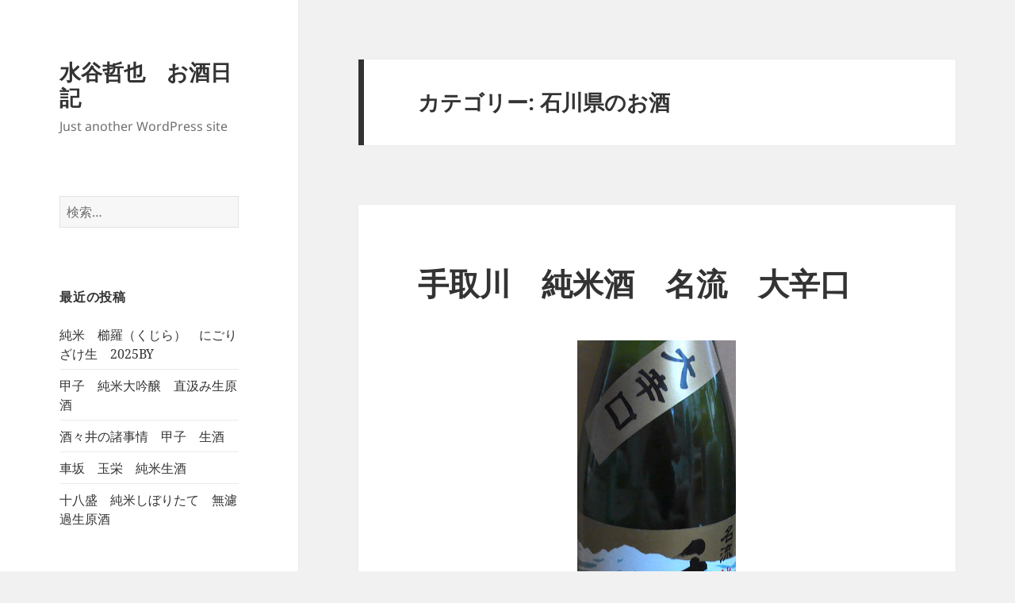

--- FILE ---
content_type: text/html; charset=UTF-8
request_url: https://sake.mizutani-its.com/sake/category/%E5%8C%97%E9%99%B8%E5%9C%B0%E5%9F%9F%E3%81%AE%E3%81%8A%E9%85%92/%E7%9F%B3%E5%B7%9D%E7%9C%8C%E3%81%AE%E3%81%8A%E9%85%92/
body_size: 14654
content:
<!DOCTYPE html>
<html lang="ja" class="no-js">
<head>
	<meta charset="UTF-8">
	<meta name="viewport" content="width=device-width, initial-scale=1.0">
	<link rel="profile" href="https://gmpg.org/xfn/11">
	<link rel="pingback" href="https://sake.mizutani-its.com/sake/xmlrpc.php">
	<script>(function(html){html.className = html.className.replace(/\bno-js\b/,'js')})(document.documentElement);</script>
<title>石川県のお酒 &#8211; 水谷哲也　お酒日記</title>
<meta name='robots' content='max-image-preview:large' />
<link rel="alternate" type="application/rss+xml" title="水谷哲也　お酒日記 &raquo; フィード" href="https://sake.mizutani-its.com/sake/feed/" />
<link rel="alternate" type="application/rss+xml" title="水谷哲也　お酒日記 &raquo; コメントフィード" href="https://sake.mizutani-its.com/sake/comments/feed/" />
<link rel="alternate" type="application/rss+xml" title="水谷哲也　お酒日記 &raquo; 石川県のお酒 カテゴリーのフィード" href="https://sake.mizutani-its.com/sake/category/%e5%8c%97%e9%99%b8%e5%9c%b0%e5%9f%9f%e3%81%ae%e3%81%8a%e9%85%92/%e7%9f%b3%e5%b7%9d%e7%9c%8c%e3%81%ae%e3%81%8a%e9%85%92/feed/" />
<style id='wp-img-auto-sizes-contain-inline-css'>
img:is([sizes=auto i],[sizes^="auto," i]){contain-intrinsic-size:3000px 1500px}
/*# sourceURL=wp-img-auto-sizes-contain-inline-css */
</style>
<style id='wp-emoji-styles-inline-css'>

	img.wp-smiley, img.emoji {
		display: inline !important;
		border: none !important;
		box-shadow: none !important;
		height: 1em !important;
		width: 1em !important;
		margin: 0 0.07em !important;
		vertical-align: -0.1em !important;
		background: none !important;
		padding: 0 !important;
	}
/*# sourceURL=wp-emoji-styles-inline-css */
</style>
<style id='wp-block-library-inline-css'>
:root{--wp-block-synced-color:#7a00df;--wp-block-synced-color--rgb:122,0,223;--wp-bound-block-color:var(--wp-block-synced-color);--wp-editor-canvas-background:#ddd;--wp-admin-theme-color:#007cba;--wp-admin-theme-color--rgb:0,124,186;--wp-admin-theme-color-darker-10:#006ba1;--wp-admin-theme-color-darker-10--rgb:0,107,160.5;--wp-admin-theme-color-darker-20:#005a87;--wp-admin-theme-color-darker-20--rgb:0,90,135;--wp-admin-border-width-focus:2px}@media (min-resolution:192dpi){:root{--wp-admin-border-width-focus:1.5px}}.wp-element-button{cursor:pointer}:root .has-very-light-gray-background-color{background-color:#eee}:root .has-very-dark-gray-background-color{background-color:#313131}:root .has-very-light-gray-color{color:#eee}:root .has-very-dark-gray-color{color:#313131}:root .has-vivid-green-cyan-to-vivid-cyan-blue-gradient-background{background:linear-gradient(135deg,#00d084,#0693e3)}:root .has-purple-crush-gradient-background{background:linear-gradient(135deg,#34e2e4,#4721fb 50%,#ab1dfe)}:root .has-hazy-dawn-gradient-background{background:linear-gradient(135deg,#faaca8,#dad0ec)}:root .has-subdued-olive-gradient-background{background:linear-gradient(135deg,#fafae1,#67a671)}:root .has-atomic-cream-gradient-background{background:linear-gradient(135deg,#fdd79a,#004a59)}:root .has-nightshade-gradient-background{background:linear-gradient(135deg,#330968,#31cdcf)}:root .has-midnight-gradient-background{background:linear-gradient(135deg,#020381,#2874fc)}:root{--wp--preset--font-size--normal:16px;--wp--preset--font-size--huge:42px}.has-regular-font-size{font-size:1em}.has-larger-font-size{font-size:2.625em}.has-normal-font-size{font-size:var(--wp--preset--font-size--normal)}.has-huge-font-size{font-size:var(--wp--preset--font-size--huge)}.has-text-align-center{text-align:center}.has-text-align-left{text-align:left}.has-text-align-right{text-align:right}.has-fit-text{white-space:nowrap!important}#end-resizable-editor-section{display:none}.aligncenter{clear:both}.items-justified-left{justify-content:flex-start}.items-justified-center{justify-content:center}.items-justified-right{justify-content:flex-end}.items-justified-space-between{justify-content:space-between}.screen-reader-text{border:0;clip-path:inset(50%);height:1px;margin:-1px;overflow:hidden;padding:0;position:absolute;width:1px;word-wrap:normal!important}.screen-reader-text:focus{background-color:#ddd;clip-path:none;color:#444;display:block;font-size:1em;height:auto;left:5px;line-height:normal;padding:15px 23px 14px;text-decoration:none;top:5px;width:auto;z-index:100000}html :where(.has-border-color){border-style:solid}html :where([style*=border-top-color]){border-top-style:solid}html :where([style*=border-right-color]){border-right-style:solid}html :where([style*=border-bottom-color]){border-bottom-style:solid}html :where([style*=border-left-color]){border-left-style:solid}html :where([style*=border-width]){border-style:solid}html :where([style*=border-top-width]){border-top-style:solid}html :where([style*=border-right-width]){border-right-style:solid}html :where([style*=border-bottom-width]){border-bottom-style:solid}html :where([style*=border-left-width]){border-left-style:solid}html :where(img[class*=wp-image-]){height:auto;max-width:100%}:where(figure){margin:0 0 1em}html :where(.is-position-sticky){--wp-admin--admin-bar--position-offset:var(--wp-admin--admin-bar--height,0px)}@media screen and (max-width:600px){html :where(.is-position-sticky){--wp-admin--admin-bar--position-offset:0px}}

/*# sourceURL=wp-block-library-inline-css */
</style><style id='wp-block-image-inline-css'>
.wp-block-image>a,.wp-block-image>figure>a{display:inline-block}.wp-block-image img{box-sizing:border-box;height:auto;max-width:100%;vertical-align:bottom}@media not (prefers-reduced-motion){.wp-block-image img.hide{visibility:hidden}.wp-block-image img.show{animation:show-content-image .4s}}.wp-block-image[style*=border-radius] img,.wp-block-image[style*=border-radius]>a{border-radius:inherit}.wp-block-image.has-custom-border img{box-sizing:border-box}.wp-block-image.aligncenter{text-align:center}.wp-block-image.alignfull>a,.wp-block-image.alignwide>a{width:100%}.wp-block-image.alignfull img,.wp-block-image.alignwide img{height:auto;width:100%}.wp-block-image .aligncenter,.wp-block-image .alignleft,.wp-block-image .alignright,.wp-block-image.aligncenter,.wp-block-image.alignleft,.wp-block-image.alignright{display:table}.wp-block-image .aligncenter>figcaption,.wp-block-image .alignleft>figcaption,.wp-block-image .alignright>figcaption,.wp-block-image.aligncenter>figcaption,.wp-block-image.alignleft>figcaption,.wp-block-image.alignright>figcaption{caption-side:bottom;display:table-caption}.wp-block-image .alignleft{float:left;margin:.5em 1em .5em 0}.wp-block-image .alignright{float:right;margin:.5em 0 .5em 1em}.wp-block-image .aligncenter{margin-left:auto;margin-right:auto}.wp-block-image :where(figcaption){margin-bottom:1em;margin-top:.5em}.wp-block-image.is-style-circle-mask img{border-radius:9999px}@supports ((-webkit-mask-image:none) or (mask-image:none)) or (-webkit-mask-image:none){.wp-block-image.is-style-circle-mask img{border-radius:0;-webkit-mask-image:url('data:image/svg+xml;utf8,<svg viewBox="0 0 100 100" xmlns="http://www.w3.org/2000/svg"><circle cx="50" cy="50" r="50"/></svg>');mask-image:url('data:image/svg+xml;utf8,<svg viewBox="0 0 100 100" xmlns="http://www.w3.org/2000/svg"><circle cx="50" cy="50" r="50"/></svg>');mask-mode:alpha;-webkit-mask-position:center;mask-position:center;-webkit-mask-repeat:no-repeat;mask-repeat:no-repeat;-webkit-mask-size:contain;mask-size:contain}}:root :where(.wp-block-image.is-style-rounded img,.wp-block-image .is-style-rounded img){border-radius:9999px}.wp-block-image figure{margin:0}.wp-lightbox-container{display:flex;flex-direction:column;position:relative}.wp-lightbox-container img{cursor:zoom-in}.wp-lightbox-container img:hover+button{opacity:1}.wp-lightbox-container button{align-items:center;backdrop-filter:blur(16px) saturate(180%);background-color:#5a5a5a40;border:none;border-radius:4px;cursor:zoom-in;display:flex;height:20px;justify-content:center;opacity:0;padding:0;position:absolute;right:16px;text-align:center;top:16px;width:20px;z-index:100}@media not (prefers-reduced-motion){.wp-lightbox-container button{transition:opacity .2s ease}}.wp-lightbox-container button:focus-visible{outline:3px auto #5a5a5a40;outline:3px auto -webkit-focus-ring-color;outline-offset:3px}.wp-lightbox-container button:hover{cursor:pointer;opacity:1}.wp-lightbox-container button:focus{opacity:1}.wp-lightbox-container button:focus,.wp-lightbox-container button:hover,.wp-lightbox-container button:not(:hover):not(:active):not(.has-background){background-color:#5a5a5a40;border:none}.wp-lightbox-overlay{box-sizing:border-box;cursor:zoom-out;height:100vh;left:0;overflow:hidden;position:fixed;top:0;visibility:hidden;width:100%;z-index:100000}.wp-lightbox-overlay .close-button{align-items:center;cursor:pointer;display:flex;justify-content:center;min-height:40px;min-width:40px;padding:0;position:absolute;right:calc(env(safe-area-inset-right) + 16px);top:calc(env(safe-area-inset-top) + 16px);z-index:5000000}.wp-lightbox-overlay .close-button:focus,.wp-lightbox-overlay .close-button:hover,.wp-lightbox-overlay .close-button:not(:hover):not(:active):not(.has-background){background:none;border:none}.wp-lightbox-overlay .lightbox-image-container{height:var(--wp--lightbox-container-height);left:50%;overflow:hidden;position:absolute;top:50%;transform:translate(-50%,-50%);transform-origin:top left;width:var(--wp--lightbox-container-width);z-index:9999999999}.wp-lightbox-overlay .wp-block-image{align-items:center;box-sizing:border-box;display:flex;height:100%;justify-content:center;margin:0;position:relative;transform-origin:0 0;width:100%;z-index:3000000}.wp-lightbox-overlay .wp-block-image img{height:var(--wp--lightbox-image-height);min-height:var(--wp--lightbox-image-height);min-width:var(--wp--lightbox-image-width);width:var(--wp--lightbox-image-width)}.wp-lightbox-overlay .wp-block-image figcaption{display:none}.wp-lightbox-overlay button{background:none;border:none}.wp-lightbox-overlay .scrim{background-color:#fff;height:100%;opacity:.9;position:absolute;width:100%;z-index:2000000}.wp-lightbox-overlay.active{visibility:visible}@media not (prefers-reduced-motion){.wp-lightbox-overlay.active{animation:turn-on-visibility .25s both}.wp-lightbox-overlay.active img{animation:turn-on-visibility .35s both}.wp-lightbox-overlay.show-closing-animation:not(.active){animation:turn-off-visibility .35s both}.wp-lightbox-overlay.show-closing-animation:not(.active) img{animation:turn-off-visibility .25s both}.wp-lightbox-overlay.zoom.active{animation:none;opacity:1;visibility:visible}.wp-lightbox-overlay.zoom.active .lightbox-image-container{animation:lightbox-zoom-in .4s}.wp-lightbox-overlay.zoom.active .lightbox-image-container img{animation:none}.wp-lightbox-overlay.zoom.active .scrim{animation:turn-on-visibility .4s forwards}.wp-lightbox-overlay.zoom.show-closing-animation:not(.active){animation:none}.wp-lightbox-overlay.zoom.show-closing-animation:not(.active) .lightbox-image-container{animation:lightbox-zoom-out .4s}.wp-lightbox-overlay.zoom.show-closing-animation:not(.active) .lightbox-image-container img{animation:none}.wp-lightbox-overlay.zoom.show-closing-animation:not(.active) .scrim{animation:turn-off-visibility .4s forwards}}@keyframes show-content-image{0%{visibility:hidden}99%{visibility:hidden}to{visibility:visible}}@keyframes turn-on-visibility{0%{opacity:0}to{opacity:1}}@keyframes turn-off-visibility{0%{opacity:1;visibility:visible}99%{opacity:0;visibility:visible}to{opacity:0;visibility:hidden}}@keyframes lightbox-zoom-in{0%{transform:translate(calc((-100vw + var(--wp--lightbox-scrollbar-width))/2 + var(--wp--lightbox-initial-left-position)),calc(-50vh + var(--wp--lightbox-initial-top-position))) scale(var(--wp--lightbox-scale))}to{transform:translate(-50%,-50%) scale(1)}}@keyframes lightbox-zoom-out{0%{transform:translate(-50%,-50%) scale(1);visibility:visible}99%{visibility:visible}to{transform:translate(calc((-100vw + var(--wp--lightbox-scrollbar-width))/2 + var(--wp--lightbox-initial-left-position)),calc(-50vh + var(--wp--lightbox-initial-top-position))) scale(var(--wp--lightbox-scale));visibility:hidden}}
/*# sourceURL=https://sake.mizutani-its.com/sake/wp-includes/blocks/image/style.min.css */
</style>
<style id='wp-block-image-theme-inline-css'>
:root :where(.wp-block-image figcaption){color:#555;font-size:13px;text-align:center}.is-dark-theme :root :where(.wp-block-image figcaption){color:#ffffffa6}.wp-block-image{margin:0 0 1em}
/*# sourceURL=https://sake.mizutani-its.com/sake/wp-includes/blocks/image/theme.min.css */
</style>
<style id='wp-block-paragraph-inline-css'>
.is-small-text{font-size:.875em}.is-regular-text{font-size:1em}.is-large-text{font-size:2.25em}.is-larger-text{font-size:3em}.has-drop-cap:not(:focus):first-letter{float:left;font-size:8.4em;font-style:normal;font-weight:100;line-height:.68;margin:.05em .1em 0 0;text-transform:uppercase}body.rtl .has-drop-cap:not(:focus):first-letter{float:none;margin-left:.1em}p.has-drop-cap.has-background{overflow:hidden}:root :where(p.has-background){padding:1.25em 2.375em}:where(p.has-text-color:not(.has-link-color)) a{color:inherit}p.has-text-align-left[style*="writing-mode:vertical-lr"],p.has-text-align-right[style*="writing-mode:vertical-rl"]{rotate:180deg}
/*# sourceURL=https://sake.mizutani-its.com/sake/wp-includes/blocks/paragraph/style.min.css */
</style>
<style id='global-styles-inline-css'>
:root{--wp--preset--aspect-ratio--square: 1;--wp--preset--aspect-ratio--4-3: 4/3;--wp--preset--aspect-ratio--3-4: 3/4;--wp--preset--aspect-ratio--3-2: 3/2;--wp--preset--aspect-ratio--2-3: 2/3;--wp--preset--aspect-ratio--16-9: 16/9;--wp--preset--aspect-ratio--9-16: 9/16;--wp--preset--color--black: #000000;--wp--preset--color--cyan-bluish-gray: #abb8c3;--wp--preset--color--white: #fff;--wp--preset--color--pale-pink: #f78da7;--wp--preset--color--vivid-red: #cf2e2e;--wp--preset--color--luminous-vivid-orange: #ff6900;--wp--preset--color--luminous-vivid-amber: #fcb900;--wp--preset--color--light-green-cyan: #7bdcb5;--wp--preset--color--vivid-green-cyan: #00d084;--wp--preset--color--pale-cyan-blue: #8ed1fc;--wp--preset--color--vivid-cyan-blue: #0693e3;--wp--preset--color--vivid-purple: #9b51e0;--wp--preset--color--dark-gray: #111;--wp--preset--color--light-gray: #f1f1f1;--wp--preset--color--yellow: #f4ca16;--wp--preset--color--dark-brown: #352712;--wp--preset--color--medium-pink: #e53b51;--wp--preset--color--light-pink: #ffe5d1;--wp--preset--color--dark-purple: #2e2256;--wp--preset--color--purple: #674970;--wp--preset--color--blue-gray: #22313f;--wp--preset--color--bright-blue: #55c3dc;--wp--preset--color--light-blue: #e9f2f9;--wp--preset--gradient--vivid-cyan-blue-to-vivid-purple: linear-gradient(135deg,rgb(6,147,227) 0%,rgb(155,81,224) 100%);--wp--preset--gradient--light-green-cyan-to-vivid-green-cyan: linear-gradient(135deg,rgb(122,220,180) 0%,rgb(0,208,130) 100%);--wp--preset--gradient--luminous-vivid-amber-to-luminous-vivid-orange: linear-gradient(135deg,rgb(252,185,0) 0%,rgb(255,105,0) 100%);--wp--preset--gradient--luminous-vivid-orange-to-vivid-red: linear-gradient(135deg,rgb(255,105,0) 0%,rgb(207,46,46) 100%);--wp--preset--gradient--very-light-gray-to-cyan-bluish-gray: linear-gradient(135deg,rgb(238,238,238) 0%,rgb(169,184,195) 100%);--wp--preset--gradient--cool-to-warm-spectrum: linear-gradient(135deg,rgb(74,234,220) 0%,rgb(151,120,209) 20%,rgb(207,42,186) 40%,rgb(238,44,130) 60%,rgb(251,105,98) 80%,rgb(254,248,76) 100%);--wp--preset--gradient--blush-light-purple: linear-gradient(135deg,rgb(255,206,236) 0%,rgb(152,150,240) 100%);--wp--preset--gradient--blush-bordeaux: linear-gradient(135deg,rgb(254,205,165) 0%,rgb(254,45,45) 50%,rgb(107,0,62) 100%);--wp--preset--gradient--luminous-dusk: linear-gradient(135deg,rgb(255,203,112) 0%,rgb(199,81,192) 50%,rgb(65,88,208) 100%);--wp--preset--gradient--pale-ocean: linear-gradient(135deg,rgb(255,245,203) 0%,rgb(182,227,212) 50%,rgb(51,167,181) 100%);--wp--preset--gradient--electric-grass: linear-gradient(135deg,rgb(202,248,128) 0%,rgb(113,206,126) 100%);--wp--preset--gradient--midnight: linear-gradient(135deg,rgb(2,3,129) 0%,rgb(40,116,252) 100%);--wp--preset--gradient--dark-gray-gradient-gradient: linear-gradient(90deg, rgba(17,17,17,1) 0%, rgba(42,42,42,1) 100%);--wp--preset--gradient--light-gray-gradient: linear-gradient(90deg, rgba(241,241,241,1) 0%, rgba(215,215,215,1) 100%);--wp--preset--gradient--white-gradient: linear-gradient(90deg, rgba(255,255,255,1) 0%, rgba(230,230,230,1) 100%);--wp--preset--gradient--yellow-gradient: linear-gradient(90deg, rgba(244,202,22,1) 0%, rgba(205,168,10,1) 100%);--wp--preset--gradient--dark-brown-gradient: linear-gradient(90deg, rgba(53,39,18,1) 0%, rgba(91,67,31,1) 100%);--wp--preset--gradient--medium-pink-gradient: linear-gradient(90deg, rgba(229,59,81,1) 0%, rgba(209,28,51,1) 100%);--wp--preset--gradient--light-pink-gradient: linear-gradient(90deg, rgba(255,229,209,1) 0%, rgba(255,200,158,1) 100%);--wp--preset--gradient--dark-purple-gradient: linear-gradient(90deg, rgba(46,34,86,1) 0%, rgba(66,48,123,1) 100%);--wp--preset--gradient--purple-gradient: linear-gradient(90deg, rgba(103,73,112,1) 0%, rgba(131,93,143,1) 100%);--wp--preset--gradient--blue-gray-gradient: linear-gradient(90deg, rgba(34,49,63,1) 0%, rgba(52,75,96,1) 100%);--wp--preset--gradient--bright-blue-gradient: linear-gradient(90deg, rgba(85,195,220,1) 0%, rgba(43,180,211,1) 100%);--wp--preset--gradient--light-blue-gradient: linear-gradient(90deg, rgba(233,242,249,1) 0%, rgba(193,218,238,1) 100%);--wp--preset--font-size--small: 13px;--wp--preset--font-size--medium: 20px;--wp--preset--font-size--large: 36px;--wp--preset--font-size--x-large: 42px;--wp--preset--spacing--20: 0.44rem;--wp--preset--spacing--30: 0.67rem;--wp--preset--spacing--40: 1rem;--wp--preset--spacing--50: 1.5rem;--wp--preset--spacing--60: 2.25rem;--wp--preset--spacing--70: 3.38rem;--wp--preset--spacing--80: 5.06rem;--wp--preset--shadow--natural: 6px 6px 9px rgba(0, 0, 0, 0.2);--wp--preset--shadow--deep: 12px 12px 50px rgba(0, 0, 0, 0.4);--wp--preset--shadow--sharp: 6px 6px 0px rgba(0, 0, 0, 0.2);--wp--preset--shadow--outlined: 6px 6px 0px -3px rgb(255, 255, 255), 6px 6px rgb(0, 0, 0);--wp--preset--shadow--crisp: 6px 6px 0px rgb(0, 0, 0);}:where(.is-layout-flex){gap: 0.5em;}:where(.is-layout-grid){gap: 0.5em;}body .is-layout-flex{display: flex;}.is-layout-flex{flex-wrap: wrap;align-items: center;}.is-layout-flex > :is(*, div){margin: 0;}body .is-layout-grid{display: grid;}.is-layout-grid > :is(*, div){margin: 0;}:where(.wp-block-columns.is-layout-flex){gap: 2em;}:where(.wp-block-columns.is-layout-grid){gap: 2em;}:where(.wp-block-post-template.is-layout-flex){gap: 1.25em;}:where(.wp-block-post-template.is-layout-grid){gap: 1.25em;}.has-black-color{color: var(--wp--preset--color--black) !important;}.has-cyan-bluish-gray-color{color: var(--wp--preset--color--cyan-bluish-gray) !important;}.has-white-color{color: var(--wp--preset--color--white) !important;}.has-pale-pink-color{color: var(--wp--preset--color--pale-pink) !important;}.has-vivid-red-color{color: var(--wp--preset--color--vivid-red) !important;}.has-luminous-vivid-orange-color{color: var(--wp--preset--color--luminous-vivid-orange) !important;}.has-luminous-vivid-amber-color{color: var(--wp--preset--color--luminous-vivid-amber) !important;}.has-light-green-cyan-color{color: var(--wp--preset--color--light-green-cyan) !important;}.has-vivid-green-cyan-color{color: var(--wp--preset--color--vivid-green-cyan) !important;}.has-pale-cyan-blue-color{color: var(--wp--preset--color--pale-cyan-blue) !important;}.has-vivid-cyan-blue-color{color: var(--wp--preset--color--vivid-cyan-blue) !important;}.has-vivid-purple-color{color: var(--wp--preset--color--vivid-purple) !important;}.has-black-background-color{background-color: var(--wp--preset--color--black) !important;}.has-cyan-bluish-gray-background-color{background-color: var(--wp--preset--color--cyan-bluish-gray) !important;}.has-white-background-color{background-color: var(--wp--preset--color--white) !important;}.has-pale-pink-background-color{background-color: var(--wp--preset--color--pale-pink) !important;}.has-vivid-red-background-color{background-color: var(--wp--preset--color--vivid-red) !important;}.has-luminous-vivid-orange-background-color{background-color: var(--wp--preset--color--luminous-vivid-orange) !important;}.has-luminous-vivid-amber-background-color{background-color: var(--wp--preset--color--luminous-vivid-amber) !important;}.has-light-green-cyan-background-color{background-color: var(--wp--preset--color--light-green-cyan) !important;}.has-vivid-green-cyan-background-color{background-color: var(--wp--preset--color--vivid-green-cyan) !important;}.has-pale-cyan-blue-background-color{background-color: var(--wp--preset--color--pale-cyan-blue) !important;}.has-vivid-cyan-blue-background-color{background-color: var(--wp--preset--color--vivid-cyan-blue) !important;}.has-vivid-purple-background-color{background-color: var(--wp--preset--color--vivid-purple) !important;}.has-black-border-color{border-color: var(--wp--preset--color--black) !important;}.has-cyan-bluish-gray-border-color{border-color: var(--wp--preset--color--cyan-bluish-gray) !important;}.has-white-border-color{border-color: var(--wp--preset--color--white) !important;}.has-pale-pink-border-color{border-color: var(--wp--preset--color--pale-pink) !important;}.has-vivid-red-border-color{border-color: var(--wp--preset--color--vivid-red) !important;}.has-luminous-vivid-orange-border-color{border-color: var(--wp--preset--color--luminous-vivid-orange) !important;}.has-luminous-vivid-amber-border-color{border-color: var(--wp--preset--color--luminous-vivid-amber) !important;}.has-light-green-cyan-border-color{border-color: var(--wp--preset--color--light-green-cyan) !important;}.has-vivid-green-cyan-border-color{border-color: var(--wp--preset--color--vivid-green-cyan) !important;}.has-pale-cyan-blue-border-color{border-color: var(--wp--preset--color--pale-cyan-blue) !important;}.has-vivid-cyan-blue-border-color{border-color: var(--wp--preset--color--vivid-cyan-blue) !important;}.has-vivid-purple-border-color{border-color: var(--wp--preset--color--vivid-purple) !important;}.has-vivid-cyan-blue-to-vivid-purple-gradient-background{background: var(--wp--preset--gradient--vivid-cyan-blue-to-vivid-purple) !important;}.has-light-green-cyan-to-vivid-green-cyan-gradient-background{background: var(--wp--preset--gradient--light-green-cyan-to-vivid-green-cyan) !important;}.has-luminous-vivid-amber-to-luminous-vivid-orange-gradient-background{background: var(--wp--preset--gradient--luminous-vivid-amber-to-luminous-vivid-orange) !important;}.has-luminous-vivid-orange-to-vivid-red-gradient-background{background: var(--wp--preset--gradient--luminous-vivid-orange-to-vivid-red) !important;}.has-very-light-gray-to-cyan-bluish-gray-gradient-background{background: var(--wp--preset--gradient--very-light-gray-to-cyan-bluish-gray) !important;}.has-cool-to-warm-spectrum-gradient-background{background: var(--wp--preset--gradient--cool-to-warm-spectrum) !important;}.has-blush-light-purple-gradient-background{background: var(--wp--preset--gradient--blush-light-purple) !important;}.has-blush-bordeaux-gradient-background{background: var(--wp--preset--gradient--blush-bordeaux) !important;}.has-luminous-dusk-gradient-background{background: var(--wp--preset--gradient--luminous-dusk) !important;}.has-pale-ocean-gradient-background{background: var(--wp--preset--gradient--pale-ocean) !important;}.has-electric-grass-gradient-background{background: var(--wp--preset--gradient--electric-grass) !important;}.has-midnight-gradient-background{background: var(--wp--preset--gradient--midnight) !important;}.has-small-font-size{font-size: var(--wp--preset--font-size--small) !important;}.has-medium-font-size{font-size: var(--wp--preset--font-size--medium) !important;}.has-large-font-size{font-size: var(--wp--preset--font-size--large) !important;}.has-x-large-font-size{font-size: var(--wp--preset--font-size--x-large) !important;}
/*# sourceURL=global-styles-inline-css */
</style>

<style id='classic-theme-styles-inline-css'>
/*! This file is auto-generated */
.wp-block-button__link{color:#fff;background-color:#32373c;border-radius:9999px;box-shadow:none;text-decoration:none;padding:calc(.667em + 2px) calc(1.333em + 2px);font-size:1.125em}.wp-block-file__button{background:#32373c;color:#fff;text-decoration:none}
/*# sourceURL=/wp-includes/css/classic-themes.min.css */
</style>
<link rel='stylesheet' id='twentyfifteen-fonts-css' href='https://sake.mizutani-its.com/sake/wp-content/themes/twentyfifteen/assets/fonts/noto-sans-plus-noto-serif-plus-inconsolata.css?ver=20230328' media='all' />
<link rel='stylesheet' id='genericons-css' href='https://sake.mizutani-its.com/sake/wp-content/themes/twentyfifteen/genericons/genericons.css?ver=20201026' media='all' />
<link rel='stylesheet' id='twentyfifteen-style-css' href='https://sake.mizutani-its.com/sake/wp-content/themes/twentyfifteen/style.css?ver=20241112' media='all' />
<link rel='stylesheet' id='twentyfifteen-block-style-css' href='https://sake.mizutani-its.com/sake/wp-content/themes/twentyfifteen/css/blocks.css?ver=20240715' media='all' />
<script src="https://sake.mizutani-its.com/sake/wp-includes/js/jquery/jquery.min.js?ver=3.7.1" id="jquery-core-js"></script>
<script src="https://sake.mizutani-its.com/sake/wp-includes/js/jquery/jquery-migrate.min.js?ver=3.4.1" id="jquery-migrate-js"></script>
<script id="twentyfifteen-script-js-extra">
var screenReaderText = {"expand":"\u003Cspan class=\"screen-reader-text\"\u003E\u30b5\u30d6\u30e1\u30cb\u30e5\u30fc\u3092\u5c55\u958b\u003C/span\u003E","collapse":"\u003Cspan class=\"screen-reader-text\"\u003E\u30b5\u30d6\u30e1\u30cb\u30e5\u30fc\u3092\u9589\u3058\u308b\u003C/span\u003E"};
//# sourceURL=twentyfifteen-script-js-extra
</script>
<script src="https://sake.mizutani-its.com/sake/wp-content/themes/twentyfifteen/js/functions.js?ver=20221101" id="twentyfifteen-script-js" defer data-wp-strategy="defer"></script>
<link rel="https://api.w.org/" href="https://sake.mizutani-its.com/sake/wp-json/" /><link rel="alternate" title="JSON" type="application/json" href="https://sake.mizutani-its.com/sake/wp-json/wp/v2/categories/22" /><link rel="EditURI" type="application/rsd+xml" title="RSD" href="https://sake.mizutani-its.com/sake/xmlrpc.php?rsd" />
<meta name="generator" content="WordPress 6.9" />
<style>.recentcomments a{display:inline !important;padding:0 !important;margin:0 !important;}</style></head>

<body class="archive category category-22 wp-embed-responsive wp-theme-twentyfifteen">
<div id="page" class="hfeed site">
	<a class="skip-link screen-reader-text" href="#content">
		コンテンツへスキップ	</a>

	<div id="sidebar" class="sidebar">
		<header id="masthead" class="site-header">
			<div class="site-branding">
										<p class="site-title"><a href="https://sake.mizutani-its.com/sake/" rel="home">水谷哲也　お酒日記</a></p>
												<p class="site-description">Just another WordPress site</p>
										<button class="secondary-toggle">﻿メニューとウィジェット</button>
			</div><!-- .site-branding -->
		</header><!-- .site-header -->

			<div id="secondary" class="secondary">

		
		
					<div id="widget-area" class="widget-area" role="complementary">
				<aside id="search-2" class="widget widget_search"><form role="search" method="get" class="search-form" action="https://sake.mizutani-its.com/sake/">
				<label>
					<span class="screen-reader-text">検索:</span>
					<input type="search" class="search-field" placeholder="検索&hellip;" value="" name="s" />
				</label>
				<input type="submit" class="search-submit screen-reader-text" value="検索" />
			</form></aside>
		<aside id="recent-posts-2" class="widget widget_recent_entries">
		<h2 class="widget-title">最近の投稿</h2><nav aria-label="最近の投稿">
		<ul>
											<li>
					<a href="https://sake.mizutani-its.com/sake/2026/01/24/kujira202601/">純米　櫛羅（くじら）　にごりざけ生　2025BY　</a>
									</li>
											<li>
					<a href="https://sake.mizutani-its.com/sake/2026/01/16/kousi_202601/">甲子　純米大吟醸　直汲み生原酒</a>
									</li>
											<li>
					<a href="https://sake.mizutani-its.com/sake/2026/01/10/sasai_jijyo/">酒々井の諸事情　甲子　生酒</a>
									</li>
											<li>
					<a href="https://sake.mizutani-its.com/sake/2026/01/10/kurumazaka202601/">車坂　玉栄　純米生酒</a>
									</li>
											<li>
					<a href="https://sake.mizutani-its.com/sake/2026/01/03/jyuhatimori_2026/">十八盛　純米しぼりたて　無濾過生原酒</a>
									</li>
					</ul>

		</nav></aside><aside id="recent-comments-2" class="widget widget_recent_comments"><h2 class="widget-title">最近のコメント</h2><nav aria-label="最近のコメント"><ul id="recentcomments"></ul></nav></aside><aside id="archives-2" class="widget widget_archive"><h2 class="widget-title">アーカイブ</h2><nav aria-label="アーカイブ">
			<ul>
					<li><a href='https://sake.mizutani-its.com/sake/2026/01/'>2026年1月</a></li>
	<li><a href='https://sake.mizutani-its.com/sake/2025/12/'>2025年12月</a></li>
	<li><a href='https://sake.mizutani-its.com/sake/2025/11/'>2025年11月</a></li>
	<li><a href='https://sake.mizutani-its.com/sake/2025/10/'>2025年10月</a></li>
	<li><a href='https://sake.mizutani-its.com/sake/2025/09/'>2025年9月</a></li>
	<li><a href='https://sake.mizutani-its.com/sake/2025/08/'>2025年8月</a></li>
	<li><a href='https://sake.mizutani-its.com/sake/2025/07/'>2025年7月</a></li>
	<li><a href='https://sake.mizutani-its.com/sake/2025/06/'>2025年6月</a></li>
	<li><a href='https://sake.mizutani-its.com/sake/2025/05/'>2025年5月</a></li>
	<li><a href='https://sake.mizutani-its.com/sake/2025/04/'>2025年4月</a></li>
	<li><a href='https://sake.mizutani-its.com/sake/2025/03/'>2025年3月</a></li>
	<li><a href='https://sake.mizutani-its.com/sake/2025/02/'>2025年2月</a></li>
	<li><a href='https://sake.mizutani-its.com/sake/2025/01/'>2025年1月</a></li>
	<li><a href='https://sake.mizutani-its.com/sake/2024/12/'>2024年12月</a></li>
	<li><a href='https://sake.mizutani-its.com/sake/2024/11/'>2024年11月</a></li>
	<li><a href='https://sake.mizutani-its.com/sake/2024/10/'>2024年10月</a></li>
	<li><a href='https://sake.mizutani-its.com/sake/2024/09/'>2024年9月</a></li>
	<li><a href='https://sake.mizutani-its.com/sake/2024/08/'>2024年8月</a></li>
	<li><a href='https://sake.mizutani-its.com/sake/2024/07/'>2024年7月</a></li>
	<li><a href='https://sake.mizutani-its.com/sake/2024/06/'>2024年6月</a></li>
	<li><a href='https://sake.mizutani-its.com/sake/2024/05/'>2024年5月</a></li>
	<li><a href='https://sake.mizutani-its.com/sake/2024/04/'>2024年4月</a></li>
	<li><a href='https://sake.mizutani-its.com/sake/2024/03/'>2024年3月</a></li>
	<li><a href='https://sake.mizutani-its.com/sake/2024/02/'>2024年2月</a></li>
	<li><a href='https://sake.mizutani-its.com/sake/2024/01/'>2024年1月</a></li>
	<li><a href='https://sake.mizutani-its.com/sake/2023/12/'>2023年12月</a></li>
	<li><a href='https://sake.mizutani-its.com/sake/2023/11/'>2023年11月</a></li>
	<li><a href='https://sake.mizutani-its.com/sake/2023/10/'>2023年10月</a></li>
	<li><a href='https://sake.mizutani-its.com/sake/2023/09/'>2023年9月</a></li>
	<li><a href='https://sake.mizutani-its.com/sake/2023/08/'>2023年8月</a></li>
	<li><a href='https://sake.mizutani-its.com/sake/2023/06/'>2023年6月</a></li>
	<li><a href='https://sake.mizutani-its.com/sake/2023/05/'>2023年5月</a></li>
	<li><a href='https://sake.mizutani-its.com/sake/2023/04/'>2023年4月</a></li>
	<li><a href='https://sake.mizutani-its.com/sake/2023/03/'>2023年3月</a></li>
	<li><a href='https://sake.mizutani-its.com/sake/2023/02/'>2023年2月</a></li>
	<li><a href='https://sake.mizutani-its.com/sake/2023/01/'>2023年1月</a></li>
	<li><a href='https://sake.mizutani-its.com/sake/2022/12/'>2022年12月</a></li>
	<li><a href='https://sake.mizutani-its.com/sake/2022/11/'>2022年11月</a></li>
	<li><a href='https://sake.mizutani-its.com/sake/2022/10/'>2022年10月</a></li>
	<li><a href='https://sake.mizutani-its.com/sake/2022/09/'>2022年9月</a></li>
	<li><a href='https://sake.mizutani-its.com/sake/2022/08/'>2022年8月</a></li>
	<li><a href='https://sake.mizutani-its.com/sake/2022/07/'>2022年7月</a></li>
	<li><a href='https://sake.mizutani-its.com/sake/2022/06/'>2022年6月</a></li>
	<li><a href='https://sake.mizutani-its.com/sake/2022/02/'>2022年2月</a></li>
	<li><a href='https://sake.mizutani-its.com/sake/2022/01/'>2022年1月</a></li>
	<li><a href='https://sake.mizutani-its.com/sake/2021/10/'>2021年10月</a></li>
	<li><a href='https://sake.mizutani-its.com/sake/2021/09/'>2021年9月</a></li>
	<li><a href='https://sake.mizutani-its.com/sake/2021/07/'>2021年7月</a></li>
	<li><a href='https://sake.mizutani-its.com/sake/2021/06/'>2021年6月</a></li>
	<li><a href='https://sake.mizutani-its.com/sake/2021/05/'>2021年5月</a></li>
	<li><a href='https://sake.mizutani-its.com/sake/2021/04/'>2021年4月</a></li>
	<li><a href='https://sake.mizutani-its.com/sake/2021/03/'>2021年3月</a></li>
	<li><a href='https://sake.mizutani-its.com/sake/2021/01/'>2021年1月</a></li>
	<li><a href='https://sake.mizutani-its.com/sake/2020/12/'>2020年12月</a></li>
	<li><a href='https://sake.mizutani-its.com/sake/2020/11/'>2020年11月</a></li>
	<li><a href='https://sake.mizutani-its.com/sake/2020/10/'>2020年10月</a></li>
	<li><a href='https://sake.mizutani-its.com/sake/2020/09/'>2020年9月</a></li>
	<li><a href='https://sake.mizutani-its.com/sake/2020/08/'>2020年8月</a></li>
	<li><a href='https://sake.mizutani-its.com/sake/2020/07/'>2020年7月</a></li>
	<li><a href='https://sake.mizutani-its.com/sake/2020/06/'>2020年6月</a></li>
	<li><a href='https://sake.mizutani-its.com/sake/2020/05/'>2020年5月</a></li>
	<li><a href='https://sake.mizutani-its.com/sake/2020/04/'>2020年4月</a></li>
	<li><a href='https://sake.mizutani-its.com/sake/2020/03/'>2020年3月</a></li>
	<li><a href='https://sake.mizutani-its.com/sake/2020/02/'>2020年2月</a></li>
	<li><a href='https://sake.mizutani-its.com/sake/2020/01/'>2020年1月</a></li>
	<li><a href='https://sake.mizutani-its.com/sake/2019/12/'>2019年12月</a></li>
	<li><a href='https://sake.mizutani-its.com/sake/2019/11/'>2019年11月</a></li>
	<li><a href='https://sake.mizutani-its.com/sake/2019/10/'>2019年10月</a></li>
	<li><a href='https://sake.mizutani-its.com/sake/2019/09/'>2019年9月</a></li>
	<li><a href='https://sake.mizutani-its.com/sake/2019/06/'>2019年6月</a></li>
	<li><a href='https://sake.mizutani-its.com/sake/2019/05/'>2019年5月</a></li>
	<li><a href='https://sake.mizutani-its.com/sake/2019/04/'>2019年4月</a></li>
	<li><a href='https://sake.mizutani-its.com/sake/2019/03/'>2019年3月</a></li>
	<li><a href='https://sake.mizutani-its.com/sake/2019/01/'>2019年1月</a></li>
	<li><a href='https://sake.mizutani-its.com/sake/2018/12/'>2018年12月</a></li>
	<li><a href='https://sake.mizutani-its.com/sake/2018/11/'>2018年11月</a></li>
	<li><a href='https://sake.mizutani-its.com/sake/2018/06/'>2018年6月</a></li>
	<li><a href='https://sake.mizutani-its.com/sake/2018/05/'>2018年5月</a></li>
	<li><a href='https://sake.mizutani-its.com/sake/2018/04/'>2018年4月</a></li>
	<li><a href='https://sake.mizutani-its.com/sake/2018/03/'>2018年3月</a></li>
	<li><a href='https://sake.mizutani-its.com/sake/2018/02/'>2018年2月</a></li>
	<li><a href='https://sake.mizutani-its.com/sake/2018/01/'>2018年1月</a></li>
	<li><a href='https://sake.mizutani-its.com/sake/2017/12/'>2017年12月</a></li>
	<li><a href='https://sake.mizutani-its.com/sake/2017/11/'>2017年11月</a></li>
	<li><a href='https://sake.mizutani-its.com/sake/2017/10/'>2017年10月</a></li>
	<li><a href='https://sake.mizutani-its.com/sake/2017/09/'>2017年9月</a></li>
	<li><a href='https://sake.mizutani-its.com/sake/2017/08/'>2017年8月</a></li>
	<li><a href='https://sake.mizutani-its.com/sake/2017/07/'>2017年7月</a></li>
	<li><a href='https://sake.mizutani-its.com/sake/2017/06/'>2017年6月</a></li>
	<li><a href='https://sake.mizutani-its.com/sake/2017/05/'>2017年5月</a></li>
	<li><a href='https://sake.mizutani-its.com/sake/2017/04/'>2017年4月</a></li>
	<li><a href='https://sake.mizutani-its.com/sake/2017/03/'>2017年3月</a></li>
	<li><a href='https://sake.mizutani-its.com/sake/2017/01/'>2017年1月</a></li>
	<li><a href='https://sake.mizutani-its.com/sake/2016/12/'>2016年12月</a></li>
	<li><a href='https://sake.mizutani-its.com/sake/2016/11/'>2016年11月</a></li>
	<li><a href='https://sake.mizutani-its.com/sake/2016/10/'>2016年10月</a></li>
	<li><a href='https://sake.mizutani-its.com/sake/2016/09/'>2016年9月</a></li>
	<li><a href='https://sake.mizutani-its.com/sake/2016/08/'>2016年8月</a></li>
	<li><a href='https://sake.mizutani-its.com/sake/2016/07/'>2016年7月</a></li>
	<li><a href='https://sake.mizutani-its.com/sake/2016/06/'>2016年6月</a></li>
	<li><a href='https://sake.mizutani-its.com/sake/2016/05/'>2016年5月</a></li>
	<li><a href='https://sake.mizutani-its.com/sake/2016/04/'>2016年4月</a></li>
	<li><a href='https://sake.mizutani-its.com/sake/2016/02/'>2016年2月</a></li>
	<li><a href='https://sake.mizutani-its.com/sake/2016/01/'>2016年1月</a></li>
	<li><a href='https://sake.mizutani-its.com/sake/2015/12/'>2015年12月</a></li>
	<li><a href='https://sake.mizutani-its.com/sake/2015/11/'>2015年11月</a></li>
	<li><a href='https://sake.mizutani-its.com/sake/2015/10/'>2015年10月</a></li>
	<li><a href='https://sake.mizutani-its.com/sake/2015/09/'>2015年9月</a></li>
	<li><a href='https://sake.mizutani-its.com/sake/2015/08/'>2015年8月</a></li>
	<li><a href='https://sake.mizutani-its.com/sake/2015/07/'>2015年7月</a></li>
	<li><a href='https://sake.mizutani-its.com/sake/2015/06/'>2015年6月</a></li>
	<li><a href='https://sake.mizutani-its.com/sake/2015/04/'>2015年4月</a></li>
	<li><a href='https://sake.mizutani-its.com/sake/2015/03/'>2015年3月</a></li>
	<li><a href='https://sake.mizutani-its.com/sake/2015/02/'>2015年2月</a></li>
	<li><a href='https://sake.mizutani-its.com/sake/2015/01/'>2015年1月</a></li>
	<li><a href='https://sake.mizutani-its.com/sake/2014/12/'>2014年12月</a></li>
	<li><a href='https://sake.mizutani-its.com/sake/2014/11/'>2014年11月</a></li>
	<li><a href='https://sake.mizutani-its.com/sake/2014/10/'>2014年10月</a></li>
	<li><a href='https://sake.mizutani-its.com/sake/2014/09/'>2014年9月</a></li>
	<li><a href='https://sake.mizutani-its.com/sake/2014/08/'>2014年8月</a></li>
	<li><a href='https://sake.mizutani-its.com/sake/2014/07/'>2014年7月</a></li>
	<li><a href='https://sake.mizutani-its.com/sake/2014/05/'>2014年5月</a></li>
	<li><a href='https://sake.mizutani-its.com/sake/2014/02/'>2014年2月</a></li>
	<li><a href='https://sake.mizutani-its.com/sake/2014/01/'>2014年1月</a></li>
	<li><a href='https://sake.mizutani-its.com/sake/2013/12/'>2013年12月</a></li>
	<li><a href='https://sake.mizutani-its.com/sake/2013/11/'>2013年11月</a></li>
	<li><a href='https://sake.mizutani-its.com/sake/2013/10/'>2013年10月</a></li>
	<li><a href='https://sake.mizutani-its.com/sake/2013/09/'>2013年9月</a></li>
	<li><a href='https://sake.mizutani-its.com/sake/2013/07/'>2013年7月</a></li>
	<li><a href='https://sake.mizutani-its.com/sake/2013/06/'>2013年6月</a></li>
	<li><a href='https://sake.mizutani-its.com/sake/2013/05/'>2013年5月</a></li>
	<li><a href='https://sake.mizutani-its.com/sake/2013/04/'>2013年4月</a></li>
	<li><a href='https://sake.mizutani-its.com/sake/2013/02/'>2013年2月</a></li>
	<li><a href='https://sake.mizutani-its.com/sake/2013/01/'>2013年1月</a></li>
	<li><a href='https://sake.mizutani-its.com/sake/2012/12/'>2012年12月</a></li>
	<li><a href='https://sake.mizutani-its.com/sake/2012/11/'>2012年11月</a></li>
	<li><a href='https://sake.mizutani-its.com/sake/2012/10/'>2012年10月</a></li>
	<li><a href='https://sake.mizutani-its.com/sake/2012/09/'>2012年9月</a></li>
	<li><a href='https://sake.mizutani-its.com/sake/2012/08/'>2012年8月</a></li>
	<li><a href='https://sake.mizutani-its.com/sake/2012/05/'>2012年5月</a></li>
	<li><a href='https://sake.mizutani-its.com/sake/2012/04/'>2012年4月</a></li>
	<li><a href='https://sake.mizutani-its.com/sake/2012/03/'>2012年3月</a></li>
	<li><a href='https://sake.mizutani-its.com/sake/2012/01/'>2012年1月</a></li>
	<li><a href='https://sake.mizutani-its.com/sake/2011/12/'>2011年12月</a></li>
	<li><a href='https://sake.mizutani-its.com/sake/2011/11/'>2011年11月</a></li>
	<li><a href='https://sake.mizutani-its.com/sake/2011/10/'>2011年10月</a></li>
	<li><a href='https://sake.mizutani-its.com/sake/2011/06/'>2011年6月</a></li>
	<li><a href='https://sake.mizutani-its.com/sake/2011/05/'>2011年5月</a></li>
	<li><a href='https://sake.mizutani-its.com/sake/2011/04/'>2011年4月</a></li>
	<li><a href='https://sake.mizutani-its.com/sake/2011/03/'>2011年3月</a></li>
	<li><a href='https://sake.mizutani-its.com/sake/2011/02/'>2011年2月</a></li>
	<li><a href='https://sake.mizutani-its.com/sake/2011/01/'>2011年1月</a></li>
	<li><a href='https://sake.mizutani-its.com/sake/2010/12/'>2010年12月</a></li>
	<li><a href='https://sake.mizutani-its.com/sake/2010/11/'>2010年11月</a></li>
	<li><a href='https://sake.mizutani-its.com/sake/2010/10/'>2010年10月</a></li>
	<li><a href='https://sake.mizutani-its.com/sake/2010/09/'>2010年9月</a></li>
	<li><a href='https://sake.mizutani-its.com/sake/2010/08/'>2010年8月</a></li>
	<li><a href='https://sake.mizutani-its.com/sake/2010/06/'>2010年6月</a></li>
	<li><a href='https://sake.mizutani-its.com/sake/2010/05/'>2010年5月</a></li>
	<li><a href='https://sake.mizutani-its.com/sake/2010/04/'>2010年4月</a></li>
	<li><a href='https://sake.mizutani-its.com/sake/2010/03/'>2010年3月</a></li>
	<li><a href='https://sake.mizutani-its.com/sake/2010/02/'>2010年2月</a></li>
	<li><a href='https://sake.mizutani-its.com/sake/2010/01/'>2010年1月</a></li>
	<li><a href='https://sake.mizutani-its.com/sake/2009/12/'>2009年12月</a></li>
	<li><a href='https://sake.mizutani-its.com/sake/2009/11/'>2009年11月</a></li>
	<li><a href='https://sake.mizutani-its.com/sake/2009/09/'>2009年9月</a></li>
	<li><a href='https://sake.mizutani-its.com/sake/2009/08/'>2009年8月</a></li>
	<li><a href='https://sake.mizutani-its.com/sake/2009/07/'>2009年7月</a></li>
	<li><a href='https://sake.mizutani-its.com/sake/2009/06/'>2009年6月</a></li>
	<li><a href='https://sake.mizutani-its.com/sake/2009/05/'>2009年5月</a></li>
	<li><a href='https://sake.mizutani-its.com/sake/2009/04/'>2009年4月</a></li>
	<li><a href='https://sake.mizutani-its.com/sake/2009/03/'>2009年3月</a></li>
	<li><a href='https://sake.mizutani-its.com/sake/2009/02/'>2009年2月</a></li>
	<li><a href='https://sake.mizutani-its.com/sake/2009/01/'>2009年1月</a></li>
	<li><a href='https://sake.mizutani-its.com/sake/2008/12/'>2008年12月</a></li>
	<li><a href='https://sake.mizutani-its.com/sake/2008/11/'>2008年11月</a></li>
	<li><a href='https://sake.mizutani-its.com/sake/2008/10/'>2008年10月</a></li>
	<li><a href='https://sake.mizutani-its.com/sake/2008/09/'>2008年9月</a></li>
	<li><a href='https://sake.mizutani-its.com/sake/2008/08/'>2008年8月</a></li>
	<li><a href='https://sake.mizutani-its.com/sake/2008/06/'>2008年6月</a></li>
	<li><a href='https://sake.mizutani-its.com/sake/2008/05/'>2008年5月</a></li>
	<li><a href='https://sake.mizutani-its.com/sake/2008/04/'>2008年4月</a></li>
	<li><a href='https://sake.mizutani-its.com/sake/2008/03/'>2008年3月</a></li>
	<li><a href='https://sake.mizutani-its.com/sake/2008/02/'>2008年2月</a></li>
	<li><a href='https://sake.mizutani-its.com/sake/2008/01/'>2008年1月</a></li>
	<li><a href='https://sake.mizutani-its.com/sake/2007/12/'>2007年12月</a></li>
	<li><a href='https://sake.mizutani-its.com/sake/2007/10/'>2007年10月</a></li>
	<li><a href='https://sake.mizutani-its.com/sake/2007/09/'>2007年9月</a></li>
	<li><a href='https://sake.mizutani-its.com/sake/2007/08/'>2007年8月</a></li>
	<li><a href='https://sake.mizutani-its.com/sake/2007/07/'>2007年7月</a></li>
	<li><a href='https://sake.mizutani-its.com/sake/2007/05/'>2007年5月</a></li>
	<li><a href='https://sake.mizutani-its.com/sake/2007/04/'>2007年4月</a></li>
	<li><a href='https://sake.mizutani-its.com/sake/2007/03/'>2007年3月</a></li>
	<li><a href='https://sake.mizutani-its.com/sake/2007/02/'>2007年2月</a></li>
	<li><a href='https://sake.mizutani-its.com/sake/2007/01/'>2007年1月</a></li>
	<li><a href='https://sake.mizutani-its.com/sake/2006/12/'>2006年12月</a></li>
	<li><a href='https://sake.mizutani-its.com/sake/2006/11/'>2006年11月</a></li>
	<li><a href='https://sake.mizutani-its.com/sake/2006/07/'>2006年7月</a></li>
	<li><a href='https://sake.mizutani-its.com/sake/2005/12/'>2005年12月</a></li>
	<li><a href='https://sake.mizutani-its.com/sake/2005/06/'>2005年6月</a></li>
	<li><a href='https://sake.mizutani-its.com/sake/2005/05/'>2005年5月</a></li>
	<li><a href='https://sake.mizutani-its.com/sake/2003/11/'>2003年11月</a></li>
	<li><a href='https://sake.mizutani-its.com/sake/2003/01/'>2003年1月</a></li>
	<li><a href='https://sake.mizutani-its.com/sake/2002/12/'>2002年12月</a></li>
	<li><a href='https://sake.mizutani-its.com/sake/2002/07/'>2002年7月</a></li>
			</ul>

			</nav></aside><aside id="categories-2" class="widget widget_categories"><h2 class="widget-title">カテゴリー</h2><nav aria-label="カテゴリー">
			<ul>
					<li class="cat-item cat-item-36"><a href="https://sake.mizutani-its.com/sake/category/%e3%83%93%e3%83%bc%e3%83%ab/">ビール</a>
</li>
	<li class="cat-item cat-item-34"><a href="https://sake.mizutani-its.com/sake/category/%e3%83%af%e3%82%a4%e3%83%b3/">ワイン</a>
</li>
	<li class="cat-item cat-item-2"><a href="https://sake.mizutani-its.com/sake/category/%e6%9d%b1%e6%b5%b7%e5%9c%b0%e5%9f%9f%e3%81%ae%e3%81%8a%e9%85%92/%e4%b8%89%e9%87%8d%e7%9c%8c%e3%81%ae%e3%81%8a%e9%85%92/">三重県のお酒</a>
</li>
	<li class="cat-item cat-item-6"><a href="https://sake.mizutani-its.com/sake/category/%e9%96%a2%e8%a5%bf%e5%9c%b0%e5%9f%9f%e3%81%ae%e3%81%8a%e9%85%92/%e4%ba%ac%e9%83%bd%e5%ba%9c%e3%81%ae%e3%81%8a%e9%85%92/">京都府のお酒</a>
</li>
	<li class="cat-item cat-item-12"><a href="https://sake.mizutani-its.com/sake/category/%e9%96%a2%e8%a5%bf%e5%9c%b0%e5%9f%9f%e3%81%ae%e3%81%8a%e9%85%92/%e5%85%b5%e5%ba%ab%e7%9c%8c%e3%81%ae%e3%81%8a%e9%85%92/">兵庫県のお酒</a>
</li>
	<li class="cat-item cat-item-23"><a href="https://sake.mizutani-its.com/sake/category/%e5%8c%97%e6%b5%b7%e9%81%93%e3%81%ae%e3%81%8a%e9%85%92/">北海道のお酒</a>
</li>
	<li class="cat-item cat-item-52"><a href="https://sake.mizutani-its.com/sake/category/%e9%96%a2%e6%9d%b1%e5%9c%b0%e6%96%b9%e3%81%ae%e3%81%8a%e9%85%92/%e5%8d%83%e8%91%89%e7%9c%8c%e3%81%ae%e3%81%8a%e9%85%92/">千葉県のお酒</a>
</li>
	<li class="cat-item cat-item-14"><a href="https://sake.mizutani-its.com/sake/category/%e9%96%a2%e8%a5%bf%e5%9c%b0%e5%9f%9f%e3%81%ae%e3%81%8a%e9%85%92/%e5%92%8c%e6%ad%8c%e5%b1%b1%e7%9c%8c%e3%81%ae%e3%81%8a%e9%85%92/">和歌山県のお酒</a>
</li>
	<li class="cat-item cat-item-5"><a href="https://sake.mizutani-its.com/sake/category/%e9%96%a2%e8%a5%bf%e5%9c%b0%e5%9f%9f%e3%81%ae%e3%81%8a%e9%85%92/%e5%a4%a7%e9%98%aa%e5%ba%9c%e3%81%ae%e3%81%8a%e9%85%92/">大阪府のお酒</a>
</li>
	<li class="cat-item cat-item-3"><a href="https://sake.mizutani-its.com/sake/category/%e9%96%a2%e8%a5%bf%e5%9c%b0%e5%9f%9f%e3%81%ae%e3%81%8a%e9%85%92/%e5%a5%88%e8%89%af%e7%9c%8c%e3%81%ae%e3%81%8a%e9%85%92/">奈良県のお酒</a>
</li>
	<li class="cat-item cat-item-21"><a href="https://sake.mizutani-its.com/sake/category/%e6%9d%b1%e5%8c%97%e5%9c%b0%e5%9f%9f%e3%81%ae%e3%81%8a%e9%85%92/%e5%ae%ae%e5%9f%8e%e7%9c%8c%e3%81%ae%e3%81%8a%e9%85%92/">宮城県のお酒</a>
</li>
	<li class="cat-item cat-item-33"><a href="https://sake.mizutani-its.com/sake/category/%e4%b9%9d%e5%b7%9e%e5%9c%b0%e5%9f%9f%e3%81%ae%e3%81%8a%e9%85%92/%e5%ae%ae%e5%b4%8e%e7%9c%8c%e3%81%ae%e3%81%8a%e9%85%92/">宮崎県のお酒</a>
</li>
	<li class="cat-item cat-item-48"><a href="https://sake.mizutani-its.com/sake/category/%e5%8c%97%e9%99%b8%e5%9c%b0%e5%9f%9f%e3%81%ae%e3%81%8a%e9%85%92/%e5%af%8c%e5%b1%b1%e7%9c%8c%e3%81%ae%e3%81%8a%e9%85%92/">富山県のお酒</a>
</li>
	<li class="cat-item cat-item-9"><a href="https://sake.mizutani-its.com/sake/category/%e4%b8%ad%e5%9b%bd%e5%9c%b0%e5%9f%9f%e3%81%ae%e3%81%8a%e9%85%92/%e5%b1%b1%e5%8f%a3%e7%9c%8c%e3%81%ae%e3%81%8a%e9%85%92/">山口県のお酒</a>
</li>
	<li class="cat-item cat-item-16"><a href="https://sake.mizutani-its.com/sake/category/%e6%9d%b1%e5%8c%97%e5%9c%b0%e5%9f%9f%e3%81%ae%e3%81%8a%e9%85%92/%e5%b1%b1%e5%bd%a2%e7%9c%8c%e3%81%ae%e3%81%8a%e9%85%92/">山形県のお酒</a>
</li>
	<li class="cat-item cat-item-35"><a href="https://sake.mizutani-its.com/sake/category/%e9%96%a2%e6%9d%b1%e5%9c%b0%e6%96%b9%e3%81%ae%e3%81%8a%e9%85%92/%e5%b1%b1%e6%a2%a8%e7%9c%8c%e3%81%ae%e3%81%8a%e9%85%92/">山梨県のお酒</a>
</li>
	<li class="cat-item cat-item-20"><a href="https://sake.mizutani-its.com/sake/category/%e6%9d%b1%e6%b5%b7%e5%9c%b0%e5%9f%9f%e3%81%ae%e3%81%8a%e9%85%92/%e5%b2%90%e9%98%9c%e7%9c%8c%e3%81%ae%e3%81%8a%e9%85%92/">岐阜県のお酒</a>
</li>
	<li class="cat-item cat-item-19"><a href="https://sake.mizutani-its.com/sake/category/%e4%b8%ad%e5%9b%bd%e5%9c%b0%e5%9f%9f%e3%81%ae%e3%81%8a%e9%85%92/%e5%b2%a1%e5%b1%b1%e7%9c%8c%e3%81%ae%e3%81%8a%e9%85%92/">岡山県のお酒</a>
</li>
	<li class="cat-item cat-item-38"><a href="https://sake.mizutani-its.com/sake/category/%e4%b8%ad%e5%9b%bd%e5%9c%b0%e5%9f%9f%e3%81%ae%e3%81%8a%e9%85%92/%e5%b3%b6%e6%a0%b9%e7%9c%8c%e3%81%ae%e3%81%8a%e9%85%92/">島根県のお酒</a>
</li>
	<li class="cat-item cat-item-13"><a href="https://sake.mizutani-its.com/sake/category/%e4%b8%ad%e5%9b%bd%e5%9c%b0%e5%9f%9f%e3%81%ae%e3%81%8a%e9%85%92/%e5%ba%83%e5%b3%b6%e7%9c%8c%e3%81%ae%e3%81%8a%e9%85%92/">広島県のお酒</a>
</li>
	<li class="cat-item cat-item-4"><a href="https://sake.mizutani-its.com/sake/category/sikoku/%e5%be%b3%e5%b3%b6%e7%9c%8c%e3%81%ae%e3%81%8a%e9%85%92/">徳島県のお酒</a>
</li>
	<li class="cat-item cat-item-24"><a href="https://sake.mizutani-its.com/sake/category/%e6%9d%b1%e6%b5%b7%e5%9c%b0%e5%9f%9f%e3%81%ae%e3%81%8a%e9%85%92/%e6%84%9b%e7%9f%a5%e7%9c%8c%e3%81%ae%e3%81%8a%e9%85%92/">愛知県のお酒</a>
</li>
	<li class="cat-item cat-item-10"><a href="https://sake.mizutani-its.com/sake/category/%e6%9d%b1%e5%8c%97%e5%9c%b0%e5%9f%9f%e3%81%ae%e3%81%8a%e9%85%92/%e6%96%b0%e6%bd%9f%e7%9c%8c%e3%81%ae%e3%81%8a%e9%85%92/">新潟県のお酒</a>
</li>
	<li class="cat-item cat-item-1"><a href="https://sake.mizutani-its.com/sake/category/%e6%9c%aa%e5%88%86%e9%a1%9e/">未分類</a>
</li>
	<li class="cat-item cat-item-30"><a href="https://sake.mizutani-its.com/sake/category/%e6%b2%96%e7%b8%84%e7%9c%8c%e3%81%ae%e3%81%8a%e9%85%92/">沖縄県のお酒</a>
</li>
	<li class="cat-item cat-item-11"><a href="https://sake.mizutani-its.com/sake/category/%e9%96%a2%e8%a5%bf%e5%9c%b0%e5%9f%9f%e3%81%ae%e3%81%8a%e9%85%92/%e6%bb%8b%e8%b3%80%e7%9c%8c%e3%81%ae%e3%81%8a%e9%85%92/">滋賀県のお酒</a>
</li>
	<li class="cat-item cat-item-37"><a href="https://sake.mizutani-its.com/sake/category/%e7%84%bc%e9%85%8e/">焼酎</a>
</li>
	<li class="cat-item cat-item-25"><a href="https://sake.mizutani-its.com/sake/category/%e4%b9%9d%e5%b7%9e%e5%9c%b0%e5%9f%9f%e3%81%ae%e3%81%8a%e9%85%92/%e7%86%8a%e6%9c%ac%e7%9c%8c%e3%81%ae%e3%81%8a%e9%85%92/">熊本県のお酒</a>
</li>
	<li class="cat-item cat-item-22 current-cat"><a aria-current="page" href="https://sake.mizutani-its.com/sake/category/%e5%8c%97%e9%99%b8%e5%9c%b0%e5%9f%9f%e3%81%ae%e3%81%8a%e9%85%92/%e7%9f%b3%e5%b7%9d%e7%9c%8c%e3%81%ae%e3%81%8a%e9%85%92/">石川県のお酒</a>
</li>
	<li class="cat-item cat-item-27"><a href="https://sake.mizutani-its.com/sake/category/%e9%96%a2%e6%9d%b1%e5%9c%b0%e6%96%b9%e3%81%ae%e3%81%8a%e9%85%92/%e7%a5%9e%e5%a5%88%e5%b7%9d%e7%9c%8c%e3%81%ae%e3%81%8a%e9%85%92/">神奈川県のお酒</a>
</li>
	<li class="cat-item cat-item-28"><a href="https://sake.mizutani-its.com/sake/category/%e5%8c%97%e9%99%b8%e5%9c%b0%e5%9f%9f%e3%81%ae%e3%81%8a%e9%85%92/%e7%a6%8f%e4%ba%95%e7%9c%8c%e3%81%ae%e3%81%8a%e9%85%92/">福井県のお酒</a>
</li>
	<li class="cat-item cat-item-15"><a href="https://sake.mizutani-its.com/sake/category/%e4%b9%9d%e5%b7%9e%e5%9c%b0%e5%9f%9f%e3%81%ae%e3%81%8a%e9%85%92/%e7%a6%8f%e5%b2%a1%e7%9c%8c%e3%81%ae%e3%81%8a%e9%85%92/">福岡県のお酒</a>
</li>
	<li class="cat-item cat-item-8"><a href="https://sake.mizutani-its.com/sake/category/%e6%9d%b1%e5%8c%97%e5%9c%b0%e5%9f%9f%e3%81%ae%e3%81%8a%e9%85%92/%e7%a6%8f%e5%b3%b6%e7%9c%8c%e3%81%ae%e3%81%8a%e9%85%92/">福島県のお酒</a>
</li>
	<li class="cat-item cat-item-26"><a href="https://sake.mizutani-its.com/sake/category/%e6%9d%b1%e5%8c%97%e5%9c%b0%e5%9f%9f%e3%81%ae%e3%81%8a%e9%85%92/%e7%a7%8b%e7%94%b0%e7%9c%8c%e3%81%ae%e3%81%8a%e9%85%92/">秋田県のお酒</a>
</li>
	<li class="cat-item cat-item-31"><a href="https://sake.mizutani-its.com/sake/category/%e9%96%a2%e6%9d%b1%e5%9c%b0%e6%96%b9%e3%81%ae%e3%81%8a%e9%85%92/%e7%be%a4%e9%a6%ac%e7%9c%8c%e3%81%ae%e3%81%8a%e9%85%92/">群馬県のお酒</a>
</li>
	<li class="cat-item cat-item-53"><a href="https://sake.mizutani-its.com/sake/category/%e9%96%a2%e6%9d%b1%e5%9c%b0%e6%96%b9%e3%81%ae%e3%81%8a%e9%85%92/%e8%8c%a8%e5%9f%8e%e7%9c%8c%e3%81%ae%e3%81%8a%e9%85%92/">茨城県のお酒</a>
</li>
	<li class="cat-item cat-item-7"><a href="https://sake.mizutani-its.com/sake/category/cyubu/%e9%95%b7%e9%87%8e%e7%9c%8c%e3%81%ae%e3%81%8a%e9%85%92/">長野県のお酒</a>
</li>
	<li class="cat-item cat-item-45"><a href="https://sake.mizutani-its.com/sake/category/%e9%96%a2%e6%9d%b1%e5%9c%b0%e6%96%b9%e3%81%ae%e3%81%8a%e9%85%92/">関東地方のお酒</a>
</li>
	<li class="cat-item cat-item-51"><a href="https://sake.mizutani-its.com/sake/category/%e6%9d%b1%e5%8c%97%e5%9c%b0%e5%9f%9f%e3%81%ae%e3%81%8a%e9%85%92/%e9%9d%92%e6%a3%ae%e7%9c%8c%e3%81%ae%e3%81%8a%e9%85%92/">青森県のお酒</a>
</li>
	<li class="cat-item cat-item-32"><a href="https://sake.mizutani-its.com/sake/category/%e6%9d%b1%e6%b5%b7%e5%9c%b0%e5%9f%9f%e3%81%ae%e3%81%8a%e9%85%92/%e9%9d%99%e5%b2%a1%e7%9c%8c%e3%81%ae%e3%81%8a%e9%85%92/">静岡県のお酒</a>
</li>
	<li class="cat-item cat-item-18"><a href="https://sake.mizutani-its.com/sake/category/sikoku/%e9%a6%99%e5%b7%9d%e7%9c%8c%e3%81%ae%e3%81%8a%e9%85%92/">香川県のお酒</a>
</li>
	<li class="cat-item cat-item-17"><a href="https://sake.mizutani-its.com/sake/category/sikoku/%e9%ab%98%e7%9f%a5%e7%9c%8c%e3%81%ae%e3%81%8a%e9%85%92/">高知県のお酒</a>
</li>
	<li class="cat-item cat-item-50"><a href="https://sake.mizutani-its.com/sake/category/%e4%b8%ad%e5%9b%bd%e5%9c%b0%e5%9f%9f%e3%81%ae%e3%81%8a%e9%85%92/%e9%b3%a5%e5%8f%96%e7%9c%8c%e3%81%ae%e3%81%8a%e9%85%92/">鳥取県のお酒</a>
</li>
	<li class="cat-item cat-item-29"><a href="https://sake.mizutani-its.com/sake/category/%e4%b9%9d%e5%b7%9e%e5%9c%b0%e5%9f%9f%e3%81%ae%e3%81%8a%e9%85%92/%e9%b9%bf%e5%85%90%e5%b3%b6%e7%9c%8c%e3%81%ae%e3%81%8a%e9%85%92/">鹿児島県のお酒</a>
</li>
			</ul>

			</nav></aside><aside id="meta-2" class="widget widget_meta"><h2 class="widget-title">メタ情報</h2><nav aria-label="メタ情報">
		<ul>
						<li><a href="https://sake.mizutani-its.com/sake/wp-login.php">ログイン</a></li>
			<li><a href="https://sake.mizutani-its.com/sake/feed/">投稿フィード</a></li>
			<li><a href="https://sake.mizutani-its.com/sake/comments/feed/">コメントフィード</a></li>

			<li><a href="https://ja.wordpress.org/">WordPress.org</a></li>
		</ul>

		</nav></aside>			</div><!-- .widget-area -->
		
	</div><!-- .secondary -->

	</div><!-- .sidebar -->

	<div id="content" class="site-content">

	<section id="primary" class="content-area">
		<main id="main" class="site-main">

		
			<header class="page-header">
				<h1 class="page-title">カテゴリー: <span>石川県のお酒</span></h1>			</header><!-- .page-header -->

			
<article id="post-977" class="post-977 post type-post status-publish format-standard hentry category-22">
	
	<header class="entry-header">
		<h2 class="entry-title"><a href="https://sake.mizutani-its.com/sake/2024/07/14/tedorigawa/" rel="bookmark">手取川　純米酒　名流　大辛口</a></h2>	</header><!-- .entry-header -->

	<div class="entry-content">
		<div class="wp-block-image">
<figure class="aligncenter size-full"><img fetchpriority="high" decoding="async" width="200" height="492" src="https://sake.mizutani-its.com/sake/wp-content/uploads/2024/07/20240714_tedorigawa.jpg" alt="手取川　純米酒　名流　大辛口" class="wp-image-978" srcset="https://sake.mizutani-its.com/sake/wp-content/uploads/2024/07/20240714_tedorigawa.jpg 200w, https://sake.mizutani-its.com/sake/wp-content/uploads/2024/07/20240714_tedorigawa-122x300.jpg 122w" sizes="(max-width: 200px) 100vw, 200px" /></figure>
</div>


<p>　【酒　名】手取川　純米酒　名流　大辛口<br>　【製　造】株式会社吉田酒造店<br>　【住　所】石川県白山市<br>　【種　別】純米酒<br>　【精米歩合】60%<br>　【価　格】いただきもの</p>



<p>大辛口と記載されていますが、そこまで辛口ではありません。なかなかいける純米酒です。</p>
	</div><!-- .entry-content -->

	
	<footer class="entry-footer">
		<span class="posted-on"><span class="screen-reader-text">投稿日: </span><a href="https://sake.mizutani-its.com/sake/2024/07/14/tedorigawa/" rel="bookmark"><time class="entry-date published" datetime="2024-07-14T09:00:06+09:00">2024年7月14日</time><time class="updated" datetime="2024-07-14T09:00:23+09:00">2024年7月14日</time></a></span><span class="cat-links"><span class="screen-reader-text">カテゴリー </span><a href="https://sake.mizutani-its.com/sake/category/%e5%8c%97%e9%99%b8%e5%9c%b0%e5%9f%9f%e3%81%ae%e3%81%8a%e9%85%92/%e7%9f%b3%e5%b7%9d%e7%9c%8c%e3%81%ae%e3%81%8a%e9%85%92/" rel="category tag">石川県のお酒</a></span><span class="comments-link"><a href="https://sake.mizutani-its.com/sake/2024/07/14/tedorigawa/#respond"><span class="screen-reader-text">手取川　純米酒　名流　大辛口 に</span>コメントを残す</a></span>			</footer><!-- .entry-footer -->

</article><!-- #post-977 -->

<article id="post-973" class="post-973 post type-post status-publish format-standard hentry category-22">
	
	<header class="entry-header">
		<h2 class="entry-title"><a href="https://sake.mizutani-its.com/sake/2024/07/11/kagatobi_jyunmai/" rel="bookmark">加賀鳶　極寒純米　辛口</a></h2>	</header><!-- .entry-header -->

	<div class="entry-content">
		<div class="wp-block-image">
<figure class="aligncenter size-full"><img decoding="async" width="200" height="491" src="https://sake.mizutani-its.com/sake/wp-content/uploads/2024/07/20240711_kagatobi.jpg" alt="加賀鳶　極寒純米　辛口" class="wp-image-974" srcset="https://sake.mizutani-its.com/sake/wp-content/uploads/2024/07/20240711_kagatobi.jpg 200w, https://sake.mizutani-its.com/sake/wp-content/uploads/2024/07/20240711_kagatobi-122x300.jpg 122w" sizes="(max-width: 200px) 100vw, 200px" /></figure>
</div>


<p>　【酒　名】加賀鳶　極寒純米　辛口<br>　【製　造】株式会社 福光屋<br>　【住　所】石川県金沢市<br>　【種　別】純米酒<br>　【精米歩合】65%<br>　【価　格】いただきもの</p>



<p>金沢の純米酒です。なかなかいけますが、すぐに飲み切らないと、この時期はだんだん味がへたってきますね。</p>
	</div><!-- .entry-content -->

	
	<footer class="entry-footer">
		<span class="posted-on"><span class="screen-reader-text">投稿日: </span><a href="https://sake.mizutani-its.com/sake/2024/07/11/kagatobi_jyunmai/" rel="bookmark"><time class="entry-date published" datetime="2024-07-11T08:06:10+09:00">2024年7月11日</time><time class="updated" datetime="2024-07-11T08:06:40+09:00">2024年7月11日</time></a></span><span class="cat-links"><span class="screen-reader-text">カテゴリー </span><a href="https://sake.mizutani-its.com/sake/category/%e5%8c%97%e9%99%b8%e5%9c%b0%e5%9f%9f%e3%81%ae%e3%81%8a%e9%85%92/%e7%9f%b3%e5%b7%9d%e7%9c%8c%e3%81%ae%e3%81%8a%e9%85%92/" rel="category tag">石川県のお酒</a></span><span class="comments-link"><a href="https://sake.mizutani-its.com/sake/2024/07/11/kagatobi_jyunmai/#respond"><span class="screen-reader-text">加賀鳶　極寒純米　辛口 に</span>コメントを残す</a></span>			</footer><!-- .entry-footer -->

</article><!-- #post-973 -->

<article id="post-967" class="post-967 post type-post status-publish format-standard hentry category-22">
	
	<header class="entry-header">
		<h2 class="entry-title"><a href="https://sake.mizutani-its.com/sake/2024/07/06/tunekigen/" rel="bookmark">純米　常きげん</a></h2>	</header><!-- .entry-header -->

	<div class="entry-content">
		<div class="wp-block-image">
<figure class="aligncenter size-full"><img decoding="async" width="200" height="529" src="https://sake.mizutani-its.com/sake/wp-content/uploads/2024/07/20240706_tunekigen.jpg" alt="純米　常きげん" class="wp-image-968" srcset="https://sake.mizutani-its.com/sake/wp-content/uploads/2024/07/20240706_tunekigen.jpg 200w, https://sake.mizutani-its.com/sake/wp-content/uploads/2024/07/20240706_tunekigen-113x300.jpg 113w" sizes="(max-width: 200px) 100vw, 200px" /></figure>
</div>


<p>　【酒　名】純米　常きげん<br>　【製　造】鹿野酒造株式会社<br>　【住　所】石川県加賀市<br>　【種　別】純米酒<br>　【精米歩合】60%<br>　【価　格】いただきもの</p>



<p>石川県の純米です。少し辛口でなかなかいけます。</p>
	</div><!-- .entry-content -->

	
	<footer class="entry-footer">
		<span class="posted-on"><span class="screen-reader-text">投稿日: </span><a href="https://sake.mizutani-its.com/sake/2024/07/06/tunekigen/" rel="bookmark"><time class="entry-date published" datetime="2024-07-06T13:07:20+09:00">2024年7月6日</time><time class="updated" datetime="2024-07-06T13:07:36+09:00">2024年7月6日</time></a></span><span class="cat-links"><span class="screen-reader-text">カテゴリー </span><a href="https://sake.mizutani-its.com/sake/category/%e5%8c%97%e9%99%b8%e5%9c%b0%e5%9f%9f%e3%81%ae%e3%81%8a%e9%85%92/%e7%9f%b3%e5%b7%9d%e7%9c%8c%e3%81%ae%e3%81%8a%e9%85%92/" rel="category tag">石川県のお酒</a></span><span class="comments-link"><a href="https://sake.mizutani-its.com/sake/2024/07/06/tunekigen/#respond"><span class="screen-reader-text">純米　常きげん に</span>コメントを残す</a></span>			</footer><!-- .entry-footer -->

</article><!-- #post-967 -->

<article id="post-962" class="post-962 post type-post status-publish format-standard hentry category-22">
	
	<header class="entry-header">
		<h2 class="entry-title"><a href="https://sake.mizutani-its.com/sake/2024/06/29/tengmai2024/" rel="bookmark">旨醇　純米酒　天狗舞</a></h2>	</header><!-- .entry-header -->

	<div class="entry-content">
		<div class="wp-block-image">
<figure class="aligncenter size-full"><img loading="lazy" decoding="async" width="200" height="426" src="https://sake.mizutani-its.com/sake/wp-content/uploads/2024/06/20240629_tengumai.jpg" alt="旨醇　純米酒　天狗舞" class="wp-image-963" srcset="https://sake.mizutani-its.com/sake/wp-content/uploads/2024/06/20240629_tengumai.jpg 200w, https://sake.mizutani-its.com/sake/wp-content/uploads/2024/06/20240629_tengumai-141x300.jpg 141w" sizes="auto, (max-width: 200px) 100vw, 200px" /></figure>
</div>


<p>　【酒　名】旨醇　純米酒　天狗舞<br>　【製　造】株式会社車多酒造<br>　【住　所】石川県白山市<br>　【精米歩合】60%<br>　【価　格】いただきものです</p>



<p>ラベルに文政六年創業とあります。文政六年というと11代将軍・徳川家斉の頃です。辛口ですっきりした味です。</p>
	</div><!-- .entry-content -->

	
	<footer class="entry-footer">
		<span class="posted-on"><span class="screen-reader-text">投稿日: </span><a href="https://sake.mizutani-its.com/sake/2024/06/29/tengmai2024/" rel="bookmark"><time class="entry-date published" datetime="2024-06-29T14:12:47+09:00">2024年6月29日</time><time class="updated" datetime="2024-06-29T14:13:12+09:00">2024年6月29日</time></a></span><span class="cat-links"><span class="screen-reader-text">カテゴリー </span><a href="https://sake.mizutani-its.com/sake/category/%e5%8c%97%e9%99%b8%e5%9c%b0%e5%9f%9f%e3%81%ae%e3%81%8a%e9%85%92/%e7%9f%b3%e5%b7%9d%e7%9c%8c%e3%81%ae%e3%81%8a%e9%85%92/" rel="category tag">石川県のお酒</a></span><span class="comments-link"><a href="https://sake.mizutani-its.com/sake/2024/06/29/tengmai2024/#respond"><span class="screen-reader-text">旨醇　純米酒　天狗舞 に</span>コメントを残す</a></span>			</footer><!-- .entry-footer -->

</article><!-- #post-962 -->

<article id="post-959" class="post-959 post type-post status-publish format-standard hentry category-22">
	
	<header class="entry-header">
		<h2 class="entry-title"><a href="https://sake.mizutani-its.com/sake/2024/06/26/kiniro/" rel="bookmark">福政宗　金色のしずく</a></h2>	</header><!-- .entry-header -->

	<div class="entry-content">
		<div class="wp-block-image">
<figure class="aligncenter size-full"><img loading="lazy" decoding="async" width="200" height="494" src="https://sake.mizutani-its.com/sake/wp-content/uploads/2024/06/20240626_fukumasanune.jpg" alt="福政宗　金色のしずく" class="wp-image-960" srcset="https://sake.mizutani-its.com/sake/wp-content/uploads/2024/06/20240626_fukumasanune.jpg 200w, https://sake.mizutani-its.com/sake/wp-content/uploads/2024/06/20240626_fukumasanune-121x300.jpg 121w" sizes="auto, (max-width: 200px) 100vw, 200px" /></figure>
</div>


<p>　【酒　名】福政宗　金色のしずく<br>　【製　造】株式会社福光屋<br>　【住　所】石川県金沢市<br>　【種　別】純米<br>　【精米歩合】75%<br>　【価　格】いただきもの</p>



<p>ラベルが金色になっていて「百年水仕込み純米」、「金色のしずく」と記載されています。加賀鳶と同じ酒造会社なんですね。福政宗はハウスブランドになるそうです。どっしりとした味です。</p>
	</div><!-- .entry-content -->

	
	<footer class="entry-footer">
		<span class="posted-on"><span class="screen-reader-text">投稿日: </span><a href="https://sake.mizutani-its.com/sake/2024/06/26/kiniro/" rel="bookmark"><time class="entry-date published" datetime="2024-06-26T08:53:53+09:00">2024年6月26日</time><time class="updated" datetime="2024-06-26T08:54:10+09:00">2024年6月26日</time></a></span><span class="cat-links"><span class="screen-reader-text">カテゴリー </span><a href="https://sake.mizutani-its.com/sake/category/%e5%8c%97%e9%99%b8%e5%9c%b0%e5%9f%9f%e3%81%ae%e3%81%8a%e9%85%92/%e7%9f%b3%e5%b7%9d%e7%9c%8c%e3%81%ae%e3%81%8a%e9%85%92/" rel="category tag">石川県のお酒</a></span><span class="comments-link"><a href="https://sake.mizutani-its.com/sake/2024/06/26/kiniro/#respond"><span class="screen-reader-text">福政宗　金色のしずく に</span>コメントを残す</a></span>			</footer><!-- .entry-footer -->

</article><!-- #post-959 -->

<article id="post-930" class="post-930 post type-post status-publish format-standard hentry category-22">
	
	<header class="entry-header">
		<h2 class="entry-title"><a href="https://sake.mizutani-its.com/sake/2024/06/11/kagatobi/" rel="bookmark">加賀鳶　純米大吟醸　極上原酒</a></h2>	</header><!-- .entry-header -->

	<div class="entry-content">
		<div class="wp-block-image">
<figure class="aligncenter size-full"><img loading="lazy" decoding="async" width="200" height="340" src="https://sake.mizutani-its.com/sake/wp-content/uploads/2024/06/20240611_kaga.jpg" alt="加賀鳶　純米大吟醸　極上原酒" class="wp-image-931" srcset="https://sake.mizutani-its.com/sake/wp-content/uploads/2024/06/20240611_kaga.jpg 200w, https://sake.mizutani-its.com/sake/wp-content/uploads/2024/06/20240611_kaga-176x300.jpg 176w" sizes="auto, (max-width: 200px) 100vw, 200px" /></figure>
</div>


<p>　【酒　名】加賀鳶　純米大吟醸　極上原酒<br>　【製　造】株式会社 福光屋<br>　【住　所】石川県金沢市<br>　【種　別】純米酒<br>　【精米歩合】50%<br>　【酒　米】山田錦<br>　【価　格】いただきもの(720ml)</p>



<p>金沢の純米大吟醸です。少し辛口でなかなかいけます。</p>
	</div><!-- .entry-content -->

	
	<footer class="entry-footer">
		<span class="posted-on"><span class="screen-reader-text">投稿日: </span><a href="https://sake.mizutani-its.com/sake/2024/06/11/kagatobi/" rel="bookmark"><time class="entry-date published" datetime="2024-06-11T21:18:12+09:00">2024年6月11日</time><time class="updated" datetime="2024-06-11T21:18:27+09:00">2024年6月11日</time></a></span><span class="cat-links"><span class="screen-reader-text">カテゴリー </span><a href="https://sake.mizutani-its.com/sake/category/%e5%8c%97%e9%99%b8%e5%9c%b0%e5%9f%9f%e3%81%ae%e3%81%8a%e9%85%92/%e7%9f%b3%e5%b7%9d%e7%9c%8c%e3%81%ae%e3%81%8a%e9%85%92/" rel="category tag">石川県のお酒</a></span><span class="comments-link"><a href="https://sake.mizutani-its.com/sake/2024/06/11/kagatobi/#respond"><span class="screen-reader-text">加賀鳶　純米大吟醸　極上原酒 に</span>コメントを残す</a></span>			</footer><!-- .entry-footer -->

</article><!-- #post-930 -->

<article id="post-890" class="post-890 post type-post status-publish format-standard hentry category-22">
	
	<header class="entry-header">
		<h2 class="entry-title"><a href="https://sake.mizutani-its.com/sake/2024/05/05/mansairaku/" rel="bookmark">萬歳楽</a></h2>	</header><!-- .entry-header -->

	<div class="entry-content">
		<div class="wp-block-image">
<figure class="aligncenter size-full"><img loading="lazy" decoding="async" width="200" height="354" src="https://sake.mizutani-its.com/sake/wp-content/uploads/2024/05/20240505_mansairaku.jpg" alt="萬歳楽" class="wp-image-891" srcset="https://sake.mizutani-its.com/sake/wp-content/uploads/2024/05/20240505_mansairaku.jpg 200w, https://sake.mizutani-its.com/sake/wp-content/uploads/2024/05/20240505_mansairaku-169x300.jpg 169w" sizes="auto, (max-width: 200px) 100vw, 200px" /></figure>
</div>


<p>　【酒　名】萬歳楽<br>　【製　造】株式会社小堀酒造店<br>　【住　所】石川県白山市<br>　【種　別】純米<br>　【精米歩合】70%<br>　【価　格】1,984円（720ml)</p>



<p>ラベルには「能登の復興応援　つなぐ石川の酒」と書かれています。とてもすっきりとした辛口のお酒です。</p>
	</div><!-- .entry-content -->

	
	<footer class="entry-footer">
		<span class="posted-on"><span class="screen-reader-text">投稿日: </span><a href="https://sake.mizutani-its.com/sake/2024/05/05/mansairaku/" rel="bookmark"><time class="entry-date published" datetime="2024-05-05T15:20:45+09:00">2024年5月5日</time><time class="updated" datetime="2024-05-05T15:21:03+09:00">2024年5月5日</time></a></span><span class="cat-links"><span class="screen-reader-text">カテゴリー </span><a href="https://sake.mizutani-its.com/sake/category/%e5%8c%97%e9%99%b8%e5%9c%b0%e5%9f%9f%e3%81%ae%e3%81%8a%e9%85%92/%e7%9f%b3%e5%b7%9d%e7%9c%8c%e3%81%ae%e3%81%8a%e9%85%92/" rel="category tag">石川県のお酒</a></span><span class="comments-link"><a href="https://sake.mizutani-its.com/sake/2024/05/05/mansairaku/#respond"><span class="screen-reader-text">萬歳楽 に</span>コメントを残す</a></span>			</footer><!-- .entry-footer -->

</article><!-- #post-890 -->

<article id="post-723" class="post-723 post type-post status-publish format-standard hentry category-22">
	
	<header class="entry-header">
		<h2 class="entry-title"><a href="https://sake.mizutani-its.com/sake/2023/04/23/isikawamon/" rel="bookmark">加賀鶴　純米酒「石川門」</a></h2>	</header><!-- .entry-header -->

	<div class="entry-content">
		<div class="wp-block-image">
<figure class="aligncenter size-full"><img loading="lazy" decoding="async" width="200" height="336" src="https://sake.mizutani-its.com/sake/wp-content/uploads/2023/04/20230423_kaga.jpg" alt="加賀鶴　純米酒「石川門」" class="wp-image-724" srcset="https://sake.mizutani-its.com/sake/wp-content/uploads/2023/04/20230423_kaga.jpg 200w, https://sake.mizutani-its.com/sake/wp-content/uploads/2023/04/20230423_kaga-179x300.jpg 179w" sizes="auto, (max-width: 200px) 100vw, 200px" /></figure>
</div>


<p>　【酒　名】加賀鶴　純米酒「石川門」<br>　【製　造】やちよ酒造株式会社<br>　【住　所】石川県金沢市<br>　【精米歩合】65%<br>　【価　格】いただきもの(720ml)</p>



<p>濃厚な味の純米酒です。ひさしぶりにどっしりとした一杯です。</p>
	</div><!-- .entry-content -->

	
	<footer class="entry-footer">
		<span class="posted-on"><span class="screen-reader-text">投稿日: </span><a href="https://sake.mizutani-its.com/sake/2023/04/23/isikawamon/" rel="bookmark"><time class="entry-date published" datetime="2023-04-23T17:42:42+09:00">2023年4月23日</time><time class="updated" datetime="2023-04-23T17:43:00+09:00">2023年4月23日</time></a></span><span class="cat-links"><span class="screen-reader-text">カテゴリー </span><a href="https://sake.mizutani-its.com/sake/category/%e5%8c%97%e9%99%b8%e5%9c%b0%e5%9f%9f%e3%81%ae%e3%81%8a%e9%85%92/%e7%9f%b3%e5%b7%9d%e7%9c%8c%e3%81%ae%e3%81%8a%e9%85%92/" rel="category tag">石川県のお酒</a></span><span class="comments-link"><a href="https://sake.mizutani-its.com/sake/2023/04/23/isikawamon/#respond"><span class="screen-reader-text">加賀鶴　純米酒「石川門」 に</span>コメントを残す</a></span>			</footer><!-- .entry-footer -->

</article><!-- #post-723 -->

<article id="post-608" class="post-608 post type-post status-publish format-standard hentry category-22">
	
	<header class="entry-header">
		<h2 class="entry-title"><a href="https://sake.mizutani-its.com/sake/2022/02/28/tengumai2022/" rel="bookmark">古古酒　純米大吟醸　天狗舞</a></h2>	</header><!-- .entry-header -->

	<div class="entry-content">
		
<div class="wp-block-image"><figure class="aligncenter size-full"><img loading="lazy" decoding="async" width="300" height="403" src="https://sake.mizutani-its.com/sake/wp-content/uploads/2022/02/20220228_tengumai.jpg" alt="古古酒　純米大吟醸　天狗舞" class="wp-image-609" srcset="https://sake.mizutani-its.com/sake/wp-content/uploads/2022/02/20220228_tengumai.jpg 300w, https://sake.mizutani-its.com/sake/wp-content/uploads/2022/02/20220228_tengumai-223x300.jpg 223w" sizes="auto, (max-width: 300px) 100vw, 300px" /><figcaption>古古酒　純米大吟醸　天狗舞</figcaption></figure></div>



<p>　【酒　名】古古酒　純米大吟醸　天狗舞<br>　【製　造】株式会社車多酒造<br>　【住　所】石川県白山市<br>　【精米歩合】35%<br>　【価　格】いただきものです</p>



<p>じっくり熟成された天狗舞です。とてもふくよかで甘めのお酒です。</p>
	</div><!-- .entry-content -->

	
	<footer class="entry-footer">
		<span class="posted-on"><span class="screen-reader-text">投稿日: </span><a href="https://sake.mizutani-its.com/sake/2022/02/28/tengumai2022/" rel="bookmark"><time class="entry-date published" datetime="2022-02-28T19:28:51+09:00">2022年2月28日</time><time class="updated" datetime="2022-02-28T19:29:11+09:00">2022年2月28日</time></a></span><span class="cat-links"><span class="screen-reader-text">カテゴリー </span><a href="https://sake.mizutani-its.com/sake/category/%e5%8c%97%e9%99%b8%e5%9c%b0%e5%9f%9f%e3%81%ae%e3%81%8a%e9%85%92/%e7%9f%b3%e5%b7%9d%e7%9c%8c%e3%81%ae%e3%81%8a%e9%85%92/" rel="category tag">石川県のお酒</a></span><span class="comments-link"><a href="https://sake.mizutani-its.com/sake/2022/02/28/tengumai2022/#respond"><span class="screen-reader-text">古古酒　純米大吟醸　天狗舞 に</span>コメントを残す</a></span>			</footer><!-- .entry-footer -->

</article><!-- #post-608 -->

<article id="post-110" class="post-110 post type-post status-publish format-standard hentry category-22">
	
	<header class="entry-header">
		<h2 class="entry-title"><a href="https://sake.mizutani-its.com/sake/2009/02/06/post_93/" rel="bookmark">常きげん</a></h2>	</header><!-- .entry-header -->

	<div class="entry-content">
		<p><img loading="lazy" decoding="async" alt="常きげん" src="http://blog.mizutani-its.com/sake/20090206jyoukigem.jpg" width="200" height="301" /><br />
　【酒　名】常きげん<br />
　【製　造】鹿野酒造株式会社<br />
　【住　所】石川県加賀市<br />
　【種　別】純米生詰　ひやおろし<br />
　【精米歩合】60%<br />
　【酒　米】石川県産　五百万石<br />
　【日本酒度】+3.0<br />
　【杜　氏】農口尚彦と七人の蔵人（能登杜氏）<br />
「ひやおろし」があったので買ってきました。製造日を見ると2008年9月なんで少し時間はたっていますが、すっきりした味は変わっていません。</p>
	</div><!-- .entry-content -->

	
	<footer class="entry-footer">
		<span class="posted-on"><span class="screen-reader-text">投稿日: </span><a href="https://sake.mizutani-its.com/sake/2009/02/06/post_93/" rel="bookmark"><time class="entry-date published updated" datetime="2009-02-06T22:37:22+09:00">2009年2月6日</time></a></span><span class="cat-links"><span class="screen-reader-text">カテゴリー </span><a href="https://sake.mizutani-its.com/sake/category/%e5%8c%97%e9%99%b8%e5%9c%b0%e5%9f%9f%e3%81%ae%e3%81%8a%e9%85%92/%e7%9f%b3%e5%b7%9d%e7%9c%8c%e3%81%ae%e3%81%8a%e9%85%92/" rel="category tag">石川県のお酒</a></span><span class="comments-link"><a href="https://sake.mizutani-its.com/sake/2009/02/06/post_93/#respond"><span class="screen-reader-text">常きげん に</span>コメントを残す</a></span>			</footer><!-- .entry-footer -->

</article><!-- #post-110 -->

	<nav class="navigation pagination" aria-label="投稿のページ送り">
		<h2 class="screen-reader-text">投稿のページ送り</h2>
		<div class="nav-links"><span aria-current="page" class="page-numbers current"><span class="meta-nav screen-reader-text">ページ </span>1</span>
<a class="page-numbers" href="https://sake.mizutani-its.com/sake/category/%E5%8C%97%E9%99%B8%E5%9C%B0%E5%9F%9F%E3%81%AE%E3%81%8A%E9%85%92/%E7%9F%B3%E5%B7%9D%E7%9C%8C%E3%81%AE%E3%81%8A%E9%85%92/page/2/"><span class="meta-nav screen-reader-text">ページ </span>2</a>
<a class="next page-numbers" href="https://sake.mizutani-its.com/sake/category/%E5%8C%97%E9%99%B8%E5%9C%B0%E5%9F%9F%E3%81%AE%E3%81%8A%E9%85%92/%E7%9F%B3%E5%B7%9D%E7%9C%8C%E3%81%AE%E3%81%8A%E9%85%92/page/2/">次ページ</a></div>
	</nav>
		</main><!-- .site-main -->
	</section><!-- .content-area -->


	</div><!-- .site-content -->

	<footer id="colophon" class="site-footer">
		<div class="site-info">
									<a href="https://ja.wordpress.org/" class="imprint">
				Proudly powered by WordPress			</a>
		</div><!-- .site-info -->
	</footer><!-- .site-footer -->

</div><!-- .site -->

<script type="speculationrules">
{"prefetch":[{"source":"document","where":{"and":[{"href_matches":"/sake/*"},{"not":{"href_matches":["/sake/wp-*.php","/sake/wp-admin/*","/sake/wp-content/uploads/*","/sake/wp-content/*","/sake/wp-content/plugins/*","/sake/wp-content/themes/twentyfifteen/*","/sake/*\\?(.+)"]}},{"not":{"selector_matches":"a[rel~=\"nofollow\"]"}},{"not":{"selector_matches":".no-prefetch, .no-prefetch a"}}]},"eagerness":"conservative"}]}
</script>
<script id="wp-emoji-settings" type="application/json">
{"baseUrl":"https://s.w.org/images/core/emoji/17.0.2/72x72/","ext":".png","svgUrl":"https://s.w.org/images/core/emoji/17.0.2/svg/","svgExt":".svg","source":{"concatemoji":"https://sake.mizutani-its.com/sake/wp-includes/js/wp-emoji-release.min.js?ver=6.9"}}
</script>
<script type="module">
/*! This file is auto-generated */
const a=JSON.parse(document.getElementById("wp-emoji-settings").textContent),o=(window._wpemojiSettings=a,"wpEmojiSettingsSupports"),s=["flag","emoji"];function i(e){try{var t={supportTests:e,timestamp:(new Date).valueOf()};sessionStorage.setItem(o,JSON.stringify(t))}catch(e){}}function c(e,t,n){e.clearRect(0,0,e.canvas.width,e.canvas.height),e.fillText(t,0,0);t=new Uint32Array(e.getImageData(0,0,e.canvas.width,e.canvas.height).data);e.clearRect(0,0,e.canvas.width,e.canvas.height),e.fillText(n,0,0);const a=new Uint32Array(e.getImageData(0,0,e.canvas.width,e.canvas.height).data);return t.every((e,t)=>e===a[t])}function p(e,t){e.clearRect(0,0,e.canvas.width,e.canvas.height),e.fillText(t,0,0);var n=e.getImageData(16,16,1,1);for(let e=0;e<n.data.length;e++)if(0!==n.data[e])return!1;return!0}function u(e,t,n,a){switch(t){case"flag":return n(e,"\ud83c\udff3\ufe0f\u200d\u26a7\ufe0f","\ud83c\udff3\ufe0f\u200b\u26a7\ufe0f")?!1:!n(e,"\ud83c\udde8\ud83c\uddf6","\ud83c\udde8\u200b\ud83c\uddf6")&&!n(e,"\ud83c\udff4\udb40\udc67\udb40\udc62\udb40\udc65\udb40\udc6e\udb40\udc67\udb40\udc7f","\ud83c\udff4\u200b\udb40\udc67\u200b\udb40\udc62\u200b\udb40\udc65\u200b\udb40\udc6e\u200b\udb40\udc67\u200b\udb40\udc7f");case"emoji":return!a(e,"\ud83e\u1fac8")}return!1}function f(e,t,n,a){let r;const o=(r="undefined"!=typeof WorkerGlobalScope&&self instanceof WorkerGlobalScope?new OffscreenCanvas(300,150):document.createElement("canvas")).getContext("2d",{willReadFrequently:!0}),s=(o.textBaseline="top",o.font="600 32px Arial",{});return e.forEach(e=>{s[e]=t(o,e,n,a)}),s}function r(e){var t=document.createElement("script");t.src=e,t.defer=!0,document.head.appendChild(t)}a.supports={everything:!0,everythingExceptFlag:!0},new Promise(t=>{let n=function(){try{var e=JSON.parse(sessionStorage.getItem(o));if("object"==typeof e&&"number"==typeof e.timestamp&&(new Date).valueOf()<e.timestamp+604800&&"object"==typeof e.supportTests)return e.supportTests}catch(e){}return null}();if(!n){if("undefined"!=typeof Worker&&"undefined"!=typeof OffscreenCanvas&&"undefined"!=typeof URL&&URL.createObjectURL&&"undefined"!=typeof Blob)try{var e="postMessage("+f.toString()+"("+[JSON.stringify(s),u.toString(),c.toString(),p.toString()].join(",")+"));",a=new Blob([e],{type:"text/javascript"});const r=new Worker(URL.createObjectURL(a),{name:"wpTestEmojiSupports"});return void(r.onmessage=e=>{i(n=e.data),r.terminate(),t(n)})}catch(e){}i(n=f(s,u,c,p))}t(n)}).then(e=>{for(const n in e)a.supports[n]=e[n],a.supports.everything=a.supports.everything&&a.supports[n],"flag"!==n&&(a.supports.everythingExceptFlag=a.supports.everythingExceptFlag&&a.supports[n]);var t;a.supports.everythingExceptFlag=a.supports.everythingExceptFlag&&!a.supports.flag,a.supports.everything||((t=a.source||{}).concatemoji?r(t.concatemoji):t.wpemoji&&t.twemoji&&(r(t.twemoji),r(t.wpemoji)))});
//# sourceURL=https://sake.mizutani-its.com/sake/wp-includes/js/wp-emoji-loader.min.js
</script>

</body>
</html>
